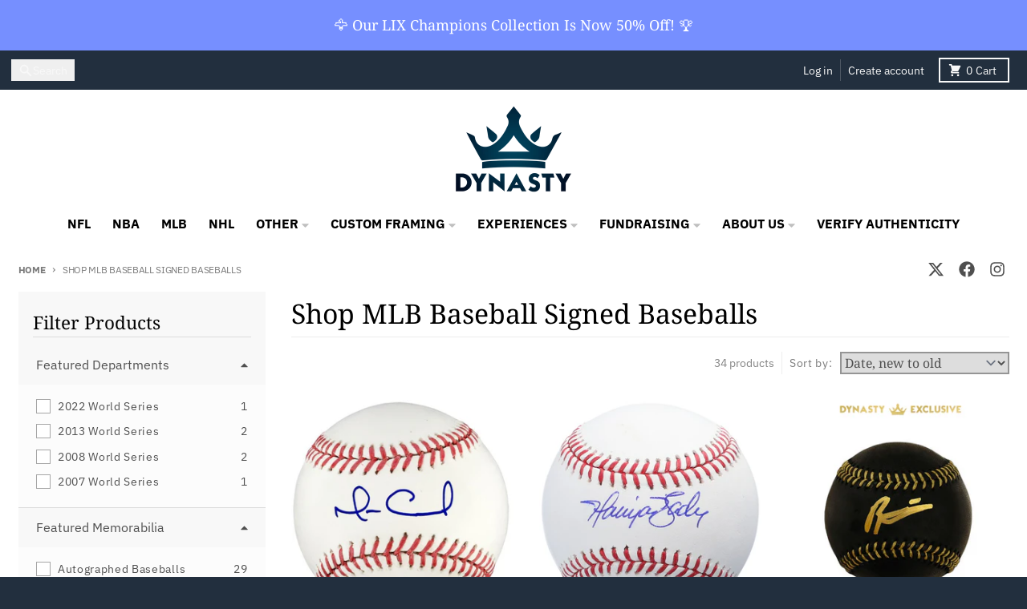

--- FILE ---
content_type: text/html; charset=utf-8
request_url: https://www.shopdynastysports.com/collections/shop-mlb-baseball-signed-baseballs
body_size: 40730
content:
<!doctype html>
<html class="no-js"
  lang="en"
  dir="ltr"
  
>
  <head>
  


<script async crossorigin fetchpriority="high" src="/cdn/shopifycloud/importmap-polyfill/es-modules-shim.2.4.0.js"></script>
<script type="text/javascript">
var a = window.performance && window.performance.mark;
if (a) {
  window.performance.mark("shopsheriff.amp-snippet.start");
}
var doc = document;
var redirect = "/cart" === window.location.pathname
&& (doc.referrer.includes("ampproject.org") || doc.referrer.includes("/a/s/") )
&& !doc.location.search.includes("utm");

if(redirect) {
  var f = doc.location.search ? "&" : "?";
  window.location =
    window.location.origin
  + window.location.pathname
  + f
  + "utm_source=shopsheriff&utm_medium=amp&utm_campaign=shopsheriff&utm_content=add-to-cart";
}
if (a) {
  window.performance.mark("shopsheriff.amp-snippet.end");
}
      </script>




    <meta charset="utf-8">
    <meta http-equiv="X-UA-Compatible" content="IE=edge">
    <meta name="viewport" content="width=device-width,initial-scale=1">
    <meta name="theme-color" content="#496ce0">
    <link rel="canonical" href="https://www.shopdynastysports.com/collections/shop-mlb-baseball-signed-baseballs"><link rel="preconnect" href="https://fonts.shopifycdn.com" crossorigin><script src="//www.shopdynastysports.com/cdn/shop/t/25/assets/es-module-shims.js?v=20623621412077407031736365791" async></script><script type="importmap">
{
  "imports": {
    "components/cart-agreement": "//www.shopdynastysports.com/cdn/shop/t/25/assets/cart-agreement.js?v=2858882628390291301736365791",
    "components/cart-items": "//www.shopdynastysports.com/cdn/shop/t/25/assets/cart-items.js?v=92724733266822398551736365791",
    "components/cart-note": "//www.shopdynastysports.com/cdn/shop/t/25/assets/cart-note.js?v=95310824290391213891736365791",
    "components/cart-notification": "//www.shopdynastysports.com/cdn/shop/t/25/assets/cart-notification.js?v=12044990686471908041736365791",
    "components/cart-remove-button": "//www.shopdynastysports.com/cdn/shop/t/25/assets/cart-remove-button.js?v=23785376165885215641736365791",
    "components/collection-drawer": "//www.shopdynastysports.com/cdn/shop/t/25/assets/collection-drawer.js?v=40564379858355380991736365791",
    "components/collection-slider-component": "//www.shopdynastysports.com/cdn/shop/t/25/assets/collection-slider-component.js?v=38373057864927748711736365791",
    "components/collection-sort": "//www.shopdynastysports.com/cdn/shop/t/25/assets/collection-sort.js?v=152851361272730628331736365791",
    "components/disclosure-form": "//www.shopdynastysports.com/cdn/shop/t/25/assets/disclosure-form.js?v=112701864687593093371736365791",
    "components/disclosure-item": "//www.shopdynastysports.com/cdn/shop/t/25/assets/disclosure-item.js?v=142522642314906250751736365791",
    "components/disclosure-menu": "//www.shopdynastysports.com/cdn/shop/t/25/assets/disclosure-menu.js?v=118131813480392717351736365791",
    "components/filter-button": "//www.shopdynastysports.com/cdn/shop/t/25/assets/filter-button.js?v=4011960302951008551736365791",
    "components/filter-remove": "//www.shopdynastysports.com/cdn/shop/t/25/assets/filter-remove.js?v=92089437190687240471736365791",
    "components/gift-card-recipient": "//www.shopdynastysports.com/cdn/shop/t/25/assets/gift-card-recipient.js?v=35430722468549382391736365791",
    "components/header-section": "//www.shopdynastysports.com/cdn/shop/t/25/assets/header-section.js?v=110447127728433559241736365791",
    "components/header-top-section": "//www.shopdynastysports.com/cdn/shop/t/25/assets/header-top-section.js?v=48729478558050014741736365791",
    "components/looks-item": "//www.shopdynastysports.com/cdn/shop/t/25/assets/looks-item.js?v=26918120689698131751736365791",
    "components/map-object": "//www.shopdynastysports.com/cdn/shop/t/25/assets/map-object.js?v=135586813141825047571736365791",
    "components/media-slideshow": "//www.shopdynastysports.com/cdn/shop/t/25/assets/media-slideshow.js?v=174506362282798429261736365791",
    "components/modal-predictive-search": "//www.shopdynastysports.com/cdn/shop/t/25/assets/modal-predictive-search.js?v=34559312376726628231736365791",
    "components/password-modal": "//www.shopdynastysports.com/cdn/shop/t/25/assets/password-modal.js?v=3540315291419679341736365791",
    "components/pickup-availability": "//www.shopdynastysports.com/cdn/shop/t/25/assets/pickup-availability.js?v=40352678091114229171736365792",
    "components/pickup-availability-drawer": "//www.shopdynastysports.com/cdn/shop/t/25/assets/pickup-availability-drawer.js?v=156906576355901780311736365792",
    "components/popup-modal": "//www.shopdynastysports.com/cdn/shop/t/25/assets/popup-modal.js?v=101577933603455078221736365792",
    "components/predictive-search": "//www.shopdynastysports.com/cdn/shop/t/25/assets/predictive-search.js?v=149279219371924977981736365792",
    "components/product-card": "//www.shopdynastysports.com/cdn/shop/t/25/assets/product-card.js?v=3590946611185510811736365792",
    "components/product-details-modal": "//www.shopdynastysports.com/cdn/shop/t/25/assets/product-details-modal.js?v=49244414836865921341736365792",
    "components/product-form": "//www.shopdynastysports.com/cdn/shop/t/25/assets/product-form.js?v=50308066474334482821736365792",
    "components/product-model": "//www.shopdynastysports.com/cdn/shop/t/25/assets/product-model.js?v=141750140143149600281736365792",
    "components/product-recommendations": "//www.shopdynastysports.com/cdn/shop/t/25/assets/product-recommendations.js?v=180536028877256204621736365792",
    "components/promo-section": "//www.shopdynastysports.com/cdn/shop/t/25/assets/promo-section.js?v=181582618838034264891736365792",
    "components/quantity-select": "//www.shopdynastysports.com/cdn/shop/t/25/assets/quantity-select.js?v=17952230826246186651736365792",
    "components/slideshow-component": "//www.shopdynastysports.com/cdn/shop/t/25/assets/slideshow-component.js?v=160150954975578609091736365792",
    "components/swatch-radios": "//www.shopdynastysports.com/cdn/shop/t/25/assets/swatch-radios.js?v=135894832401389106081736365792",
    "components/testimonials-component": "//www.shopdynastysports.com/cdn/shop/t/25/assets/testimonials-component.js?v=3972962289584583571736365792",
    "components/variant-radios": "//www.shopdynastysports.com/cdn/shop/t/25/assets/variant-radios.js?v=17859053405788981041736365792",
    "components/variant-selects": "//www.shopdynastysports.com/cdn/shop/t/25/assets/variant-selects.js?v=170427623051345262011736365792",
    "components/video-background": "//www.shopdynastysports.com/cdn/shop/t/25/assets/video-background.js?v=12301135160131509811736365792",
    "components/video-background-object": "//www.shopdynastysports.com/cdn/shop/t/25/assets/video-background-object.js?v=16347035729279509881736365792",
    "components/video-object": "//www.shopdynastysports.com/cdn/shop/t/25/assets/video-object.js?v=179894101922622121691736365792",
    "general/customers": "//www.shopdynastysports.com/cdn/shop/t/25/assets/customers.js?v=104393901679221634451736365791",
    "general/main": "//www.shopdynastysports.com/cdn/shop/t/25/assets/main.js?v=92153878624244388461736365791",
    "helpers/customer-address": "//www.shopdynastysports.com/cdn/shop/t/25/assets/customer-address.js?v=42099223200601407911736365791",
    "helpers/shopify-common": "//www.shopdynastysports.com/cdn/shop/t/25/assets/shopify-common.js?v=79580595375328812771736365792",
    "main/modulepreload-polyfill": "//www.shopdynastysports.com/cdn/shop/t/25/assets/modulepreload-polyfill.js?v=79640004847089388481736365791",
    "vendors/focus-trap.esm": "//www.shopdynastysports.com/cdn/shop/t/25/assets/focus-trap.esm.js?v=171390341577938931471736365791",
    "vendors/index.es": "//www.shopdynastysports.com/cdn/shop/t/25/assets/index.es.js?v=118362758773620614641736365791",
    "vendors/index.esm": "//www.shopdynastysports.com/cdn/shop/t/25/assets/index.esm.js?v=113784740989429153021736365791",
    "vendors/js.cookie": "//www.shopdynastysports.com/cdn/shop/t/25/assets/js.cookie.js?v=10888410624023819241736365791",
    "vendors/splide.esm": "//www.shopdynastysports.com/cdn/shop/t/25/assets/splide.esm.js?v=145379555060010296531736365792",
    "vendors/vidim": "//www.shopdynastysports.com/cdn/shop/t/25/assets/vidim.js?v=31191223605446200551736365792"
  }
}
</script><script>
  window.theme = {
    shopUrl: 'https://www.shopdynastysports.com',
    routes: {
      root_url: '/',
      account_url: '/account',
      account_login_url: '/account/login',
      account_logout_url: '/account/logout',
      account_recover_url: '/account/recover',
      account_register_url: '/account/register',
      account_addresses_url: '/account/addresses',
      collections_url: '/collections',
      all_products_collection_url: '/collections/all',
      search_url: '/search',
      cart_url: '/cart',
      cart_update_url: '/cart/update',
      cart_add_url: '/cart/add',
      cart_change_url: '/cart/change',
      cart_clear_url: '/cart/clear',
      product_recommendations_url: '/recommendations/products',
      predictive_search_url: '/search/suggest'
    },
    info: { name: 'District' },
    strings: {
      addToCart: `Add to cart`,
      preOrder: `Pre-Order`,
      soldOut: `Sold out`,
      unavailable: `Unavailable`,
      addressError: `Error looking up that address`,
      addressNoResults: `No results for that address`,
      addressQueryLimit: `You have exceeded the Google API usage limit. Consider upgrading to a <a href="https://developers.google.com/maps/premium/usage-limits">Premium Plan</a>.`,
      authError: `There was a problem authenticating your Google Maps account.`,
      unitPrice: `Unit price`,
      unitPriceSeparator: `per`,
      previous: `Previous slide`,
      next: `Next slide`,
    },
    cartStrings: {
      error: `There was an error while updating your cart. Please try again.`,
      quantityError: `You can only add [quantity] of this item to your cart.`,
    },
    accessiblityStrings: {
      giftCardRecipientExpanded: `Gift card recipient form expanded`,
      giftCardRecipientCollapsed: `Gift card recipient form collapsed`,
    },
    pageType: `collection`,
    customer: false,
    moneyFormat: "$ {{amount}}",
    ajaxCartEnable: true,
    cartData: {"note":null,"attributes":{},"original_total_price":0,"total_price":0,"total_discount":0,"total_weight":0.0,"item_count":0,"items":[],"requires_shipping":false,"currency":"USD","items_subtotal_price":0,"cart_level_discount_applications":[],"checkout_charge_amount":0},
    mobileBreakpoint: 768,
    packages: [],
  };
  // Publish / Subscribe
  const PUB_SUB_EVENTS = {
    cartUpdate: 'cart-update',
    quantityUpdate: 'quantity-update',
    variantChange: 'variant-change',
    cartError: 'cart-error',
    sectionRefreshed: 'section-refreshed',
  };
  const SECTION_REFRESHED_RESOURCE_TYPE = {
    product: 'product'
  }
  let subscribers = {};

  function subscribe(eventName, callback) {
    if (subscribers[eventName] === undefined) {
      subscribers[eventName] = [];
    }

    subscribers[eventName] = [...subscribers[eventName], callback];

    return function unsubscribe() {
      subscribers[eventName] = subscribers[eventName].filter((cb) => {
        return cb !== callback;
      });
    };
  }

  function publish(eventName, data) {
    if (subscribers[eventName]) {
      subscribers[eventName].forEach((callback) => {
        callback(data);
      });
    }
  }
  document.documentElement.className = document.documentElement.className.replace('no-js', 'js');
</script>


  <script src="//www.shopdynastysports.com/cdn/shop/t/25/assets/main.js?v=92153878624244388461736365791" type="module" crossorigin="anonymous"></script>
  <link rel="modulepreload" href="//www.shopdynastysports.com/cdn/shop/t/25/assets/modulepreload-polyfill.js?v=79640004847089388481736365791" crossorigin="anonymous">

<link rel="apple-touch-icon" sizes="180x180" href="//www.shopdynastysports.com/cdn/shop/files/Favicon_40aa7643-91e7-4d4b-a0da-9e3b5c901d93.jpg?crop=center&height=180&v=1707413762&width=180">
      <link rel="icon" type="image/png" href="//www.shopdynastysports.com/cdn/shop/files/Favicon_40aa7643-91e7-4d4b-a0da-9e3b5c901d93.jpg?crop=center&height=32&v=1707413762&width=32"><title>Shop MLB Baseball Signed Baseballs</title><meta property="og:site_name" content="Dynasty Sports &amp; Framing ">
<meta property="og:url" content="https://www.shopdynastysports.com/collections/shop-mlb-baseball-signed-baseballs">
<meta property="og:title" content="Shop MLB Baseball Signed Baseballs">
<meta property="og:type" content="product.group">
<meta property="og:description" content="Dynasty Sports Framing is your source for authentic sports memorabilia and collectibles with a wide range of gear across all of your sports teams. From hand signed authentic memorabilia to officially licensed apparel from the best sports brands, Dynasty Sports is your exclusive home for all of your collecting needs."><meta name="twitter:card" content="summary_large_image">
<meta name="twitter:title" content="Shop MLB Baseball Signed Baseballs">
<meta name="twitter:description" content="Dynasty Sports Framing is your source for authentic sports memorabilia and collectibles with a wide range of gear across all of your sports teams. From hand signed authentic memorabilia to officially licensed apparel from the best sports brands, Dynasty Sports is your exclusive home for all of your collecting needs.">
<script>window.performance && window.performance.mark && window.performance.mark('shopify.content_for_header.start');</script><meta name="google-site-verification" content="wJIbA3UmMKc_JR2aAzrRwKwSTv_7gnA_UrcdAbKKYBA">
<meta name="facebook-domain-verification" content="daod7pbp02xaycayhw6lo3xbvfeces">
<meta id="shopify-digital-wallet" name="shopify-digital-wallet" content="/5891069/digital_wallets/dialog">
<meta name="shopify-checkout-api-token" content="bdabac29314865e23b786baaca91e1eb">
<meta id="in-context-paypal-metadata" data-shop-id="5891069" data-venmo-supported="false" data-environment="production" data-locale="en_US" data-paypal-v4="true" data-currency="USD">
<link rel="alternate" type="application/atom+xml" title="Feed" href="/collections/shop-mlb-baseball-signed-baseballs.atom" />
<link rel="alternate" type="application/json+oembed" href="https://www.shopdynastysports.com/collections/shop-mlb-baseball-signed-baseballs.oembed">
<script async="async" src="/checkouts/internal/preloads.js?locale=en-US"></script>
<link rel="preconnect" href="https://shop.app" crossorigin="anonymous">
<script async="async" src="https://shop.app/checkouts/internal/preloads.js?locale=en-US&shop_id=5891069" crossorigin="anonymous"></script>
<script id="apple-pay-shop-capabilities" type="application/json">{"shopId":5891069,"countryCode":"US","currencyCode":"USD","merchantCapabilities":["supports3DS"],"merchantId":"gid:\/\/shopify\/Shop\/5891069","merchantName":"Dynasty Sports \u0026 Framing ","requiredBillingContactFields":["postalAddress","email"],"requiredShippingContactFields":["postalAddress","email"],"shippingType":"shipping","supportedNetworks":["visa","masterCard","amex","discover","elo","jcb"],"total":{"type":"pending","label":"Dynasty Sports \u0026 Framing ","amount":"1.00"},"shopifyPaymentsEnabled":true,"supportsSubscriptions":true}</script>
<script id="shopify-features" type="application/json">{"accessToken":"bdabac29314865e23b786baaca91e1eb","betas":["rich-media-storefront-analytics"],"domain":"www.shopdynastysports.com","predictiveSearch":true,"shopId":5891069,"locale":"en"}</script>
<script>var Shopify = Shopify || {};
Shopify.shop = "dynasty-sports.myshopify.com";
Shopify.locale = "en";
Shopify.currency = {"active":"USD","rate":"1.0"};
Shopify.country = "US";
Shopify.theme = {"name":"Updated Theme 01\/08\/25","id":126095753298,"schema_name":"District","schema_version":"5.0.4","theme_store_id":735,"role":"main"};
Shopify.theme.handle = "null";
Shopify.theme.style = {"id":null,"handle":null};
Shopify.cdnHost = "www.shopdynastysports.com/cdn";
Shopify.routes = Shopify.routes || {};
Shopify.routes.root = "/";</script>
<script type="module">!function(o){(o.Shopify=o.Shopify||{}).modules=!0}(window);</script>
<script>!function(o){function n(){var o=[];function n(){o.push(Array.prototype.slice.apply(arguments))}return n.q=o,n}var t=o.Shopify=o.Shopify||{};t.loadFeatures=n(),t.autoloadFeatures=n()}(window);</script>
<script>
  window.ShopifyPay = window.ShopifyPay || {};
  window.ShopifyPay.apiHost = "shop.app\/pay";
  window.ShopifyPay.redirectState = null;
</script>
<script id="shop-js-analytics" type="application/json">{"pageType":"collection"}</script>
<script defer="defer" async type="module" src="//www.shopdynastysports.com/cdn/shopifycloud/shop-js/modules/v2/client.init-shop-cart-sync_IZsNAliE.en.esm.js"></script>
<script defer="defer" async type="module" src="//www.shopdynastysports.com/cdn/shopifycloud/shop-js/modules/v2/chunk.common_0OUaOowp.esm.js"></script>
<script type="module">
  await import("//www.shopdynastysports.com/cdn/shopifycloud/shop-js/modules/v2/client.init-shop-cart-sync_IZsNAliE.en.esm.js");
await import("//www.shopdynastysports.com/cdn/shopifycloud/shop-js/modules/v2/chunk.common_0OUaOowp.esm.js");

  window.Shopify.SignInWithShop?.initShopCartSync?.({"fedCMEnabled":true,"windoidEnabled":true});

</script>
<script>
  window.Shopify = window.Shopify || {};
  if (!window.Shopify.featureAssets) window.Shopify.featureAssets = {};
  window.Shopify.featureAssets['shop-js'] = {"shop-cart-sync":["modules/v2/client.shop-cart-sync_DLOhI_0X.en.esm.js","modules/v2/chunk.common_0OUaOowp.esm.js"],"init-fed-cm":["modules/v2/client.init-fed-cm_C6YtU0w6.en.esm.js","modules/v2/chunk.common_0OUaOowp.esm.js"],"shop-button":["modules/v2/client.shop-button_BCMx7GTG.en.esm.js","modules/v2/chunk.common_0OUaOowp.esm.js"],"shop-cash-offers":["modules/v2/client.shop-cash-offers_BT26qb5j.en.esm.js","modules/v2/chunk.common_0OUaOowp.esm.js","modules/v2/chunk.modal_CGo_dVj3.esm.js"],"init-windoid":["modules/v2/client.init-windoid_B9PkRMql.en.esm.js","modules/v2/chunk.common_0OUaOowp.esm.js"],"init-shop-email-lookup-coordinator":["modules/v2/client.init-shop-email-lookup-coordinator_DZkqjsbU.en.esm.js","modules/v2/chunk.common_0OUaOowp.esm.js"],"shop-toast-manager":["modules/v2/client.shop-toast-manager_Di2EnuM7.en.esm.js","modules/v2/chunk.common_0OUaOowp.esm.js"],"shop-login-button":["modules/v2/client.shop-login-button_BtqW_SIO.en.esm.js","modules/v2/chunk.common_0OUaOowp.esm.js","modules/v2/chunk.modal_CGo_dVj3.esm.js"],"avatar":["modules/v2/client.avatar_BTnouDA3.en.esm.js"],"pay-button":["modules/v2/client.pay-button_CWa-C9R1.en.esm.js","modules/v2/chunk.common_0OUaOowp.esm.js"],"init-shop-cart-sync":["modules/v2/client.init-shop-cart-sync_IZsNAliE.en.esm.js","modules/v2/chunk.common_0OUaOowp.esm.js"],"init-customer-accounts":["modules/v2/client.init-customer-accounts_DenGwJTU.en.esm.js","modules/v2/client.shop-login-button_BtqW_SIO.en.esm.js","modules/v2/chunk.common_0OUaOowp.esm.js","modules/v2/chunk.modal_CGo_dVj3.esm.js"],"init-shop-for-new-customer-accounts":["modules/v2/client.init-shop-for-new-customer-accounts_JdHXxpS9.en.esm.js","modules/v2/client.shop-login-button_BtqW_SIO.en.esm.js","modules/v2/chunk.common_0OUaOowp.esm.js","modules/v2/chunk.modal_CGo_dVj3.esm.js"],"init-customer-accounts-sign-up":["modules/v2/client.init-customer-accounts-sign-up_D6__K_p8.en.esm.js","modules/v2/client.shop-login-button_BtqW_SIO.en.esm.js","modules/v2/chunk.common_0OUaOowp.esm.js","modules/v2/chunk.modal_CGo_dVj3.esm.js"],"checkout-modal":["modules/v2/client.checkout-modal_C_ZQDY6s.en.esm.js","modules/v2/chunk.common_0OUaOowp.esm.js","modules/v2/chunk.modal_CGo_dVj3.esm.js"],"shop-follow-button":["modules/v2/client.shop-follow-button_XetIsj8l.en.esm.js","modules/v2/chunk.common_0OUaOowp.esm.js","modules/v2/chunk.modal_CGo_dVj3.esm.js"],"lead-capture":["modules/v2/client.lead-capture_DvA72MRN.en.esm.js","modules/v2/chunk.common_0OUaOowp.esm.js","modules/v2/chunk.modal_CGo_dVj3.esm.js"],"shop-login":["modules/v2/client.shop-login_ClXNxyh6.en.esm.js","modules/v2/chunk.common_0OUaOowp.esm.js","modules/v2/chunk.modal_CGo_dVj3.esm.js"],"payment-terms":["modules/v2/client.payment-terms_CNlwjfZz.en.esm.js","modules/v2/chunk.common_0OUaOowp.esm.js","modules/v2/chunk.modal_CGo_dVj3.esm.js"]};
</script>
<script>(function() {
  var isLoaded = false;
  function asyncLoad() {
    if (isLoaded) return;
    isLoaded = true;
    var urls = ["https:\/\/s3-us-west-1.amazonaws.com\/powr\/powr_temp.js?powr-token=dynasty-sports.myshopify.com\u0026external-type=shopify\u0026shop=dynasty-sports.myshopify.com","\/\/www.powr.io\/powr.js?powr-token=dynasty-sports.myshopify.com\u0026external-type=shopify\u0026shop=dynasty-sports.myshopify.com","https:\/\/cdn.shopify.com\/s\/files\/1\/2233\/5399\/t\/1\/assets\/trust_hero_5891069.js?v=1614014262\u0026shop=dynasty-sports.myshopify.com","https:\/\/cdn.nfcube.com\/4f665cd5db271434d707ac03b98f4ed8.js?shop=dynasty-sports.myshopify.com","https:\/\/cdn.hextom.com\/js\/eventpromotionbar.js?shop=dynasty-sports.myshopify.com","https:\/\/omnisnippet1.com\/platforms\/shopify.js?source=scriptTag\u0026v=2025-05-15T12\u0026shop=dynasty-sports.myshopify.com"];
    for (var i = 0; i < urls.length; i++) {
      var s = document.createElement('script');
      s.type = 'text/javascript';
      s.async = true;
      s.src = urls[i];
      var x = document.getElementsByTagName('script')[0];
      x.parentNode.insertBefore(s, x);
    }
  };
  if(window.attachEvent) {
    window.attachEvent('onload', asyncLoad);
  } else {
    window.addEventListener('load', asyncLoad, false);
  }
})();</script>
<script id="__st">var __st={"a":5891069,"offset":-18000,"reqid":"a66a7b40-655a-40a5-8b53-43f6ee678a50-1768540004","pageurl":"www.shopdynastysports.com\/collections\/shop-mlb-baseball-signed-baseballs","u":"88c8cc706b5f","p":"collection","rtyp":"collection","rid":267417026642};</script>
<script>window.ShopifyPaypalV4VisibilityTracking = true;</script>
<script id="captcha-bootstrap">!function(){'use strict';const t='contact',e='account',n='new_comment',o=[[t,t],['blogs',n],['comments',n],[t,'customer']],c=[[e,'customer_login'],[e,'guest_login'],[e,'recover_customer_password'],[e,'create_customer']],r=t=>t.map((([t,e])=>`form[action*='/${t}']:not([data-nocaptcha='true']) input[name='form_type'][value='${e}']`)).join(','),a=t=>()=>t?[...document.querySelectorAll(t)].map((t=>t.form)):[];function s(){const t=[...o],e=r(t);return a(e)}const i='password',u='form_key',d=['recaptcha-v3-token','g-recaptcha-response','h-captcha-response',i],f=()=>{try{return window.sessionStorage}catch{return}},m='__shopify_v',_=t=>t.elements[u];function p(t,e,n=!1){try{const o=window.sessionStorage,c=JSON.parse(o.getItem(e)),{data:r}=function(t){const{data:e,action:n}=t;return t[m]||n?{data:e,action:n}:{data:t,action:n}}(c);for(const[e,n]of Object.entries(r))t.elements[e]&&(t.elements[e].value=n);n&&o.removeItem(e)}catch(o){console.error('form repopulation failed',{error:o})}}const l='form_type',E='cptcha';function T(t){t.dataset[E]=!0}const w=window,h=w.document,L='Shopify',v='ce_forms',y='captcha';let A=!1;((t,e)=>{const n=(g='f06e6c50-85a8-45c8-87d0-21a2b65856fe',I='https://cdn.shopify.com/shopifycloud/storefront-forms-hcaptcha/ce_storefront_forms_captcha_hcaptcha.v1.5.2.iife.js',D={infoText:'Protected by hCaptcha',privacyText:'Privacy',termsText:'Terms'},(t,e,n)=>{const o=w[L][v],c=o.bindForm;if(c)return c(t,g,e,D).then(n);var r;o.q.push([[t,g,e,D],n]),r=I,A||(h.body.append(Object.assign(h.createElement('script'),{id:'captcha-provider',async:!0,src:r})),A=!0)});var g,I,D;w[L]=w[L]||{},w[L][v]=w[L][v]||{},w[L][v].q=[],w[L][y]=w[L][y]||{},w[L][y].protect=function(t,e){n(t,void 0,e),T(t)},Object.freeze(w[L][y]),function(t,e,n,w,h,L){const[v,y,A,g]=function(t,e,n){const i=e?o:[],u=t?c:[],d=[...i,...u],f=r(d),m=r(i),_=r(d.filter((([t,e])=>n.includes(e))));return[a(f),a(m),a(_),s()]}(w,h,L),I=t=>{const e=t.target;return e instanceof HTMLFormElement?e:e&&e.form},D=t=>v().includes(t);t.addEventListener('submit',(t=>{const e=I(t);if(!e)return;const n=D(e)&&!e.dataset.hcaptchaBound&&!e.dataset.recaptchaBound,o=_(e),c=g().includes(e)&&(!o||!o.value);(n||c)&&t.preventDefault(),c&&!n&&(function(t){try{if(!f())return;!function(t){const e=f();if(!e)return;const n=_(t);if(!n)return;const o=n.value;o&&e.removeItem(o)}(t);const e=Array.from(Array(32),(()=>Math.random().toString(36)[2])).join('');!function(t,e){_(t)||t.append(Object.assign(document.createElement('input'),{type:'hidden',name:u})),t.elements[u].value=e}(t,e),function(t,e){const n=f();if(!n)return;const o=[...t.querySelectorAll(`input[type='${i}']`)].map((({name:t})=>t)),c=[...d,...o],r={};for(const[a,s]of new FormData(t).entries())c.includes(a)||(r[a]=s);n.setItem(e,JSON.stringify({[m]:1,action:t.action,data:r}))}(t,e)}catch(e){console.error('failed to persist form',e)}}(e),e.submit())}));const S=(t,e)=>{t&&!t.dataset[E]&&(n(t,e.some((e=>e===t))),T(t))};for(const o of['focusin','change'])t.addEventListener(o,(t=>{const e=I(t);D(e)&&S(e,y())}));const B=e.get('form_key'),M=e.get(l),P=B&&M;t.addEventListener('DOMContentLoaded',(()=>{const t=y();if(P)for(const e of t)e.elements[l].value===M&&p(e,B);[...new Set([...A(),...v().filter((t=>'true'===t.dataset.shopifyCaptcha))])].forEach((e=>S(e,t)))}))}(h,new URLSearchParams(w.location.search),n,t,e,['guest_login'])})(!0,!0)}();</script>
<script integrity="sha256-4kQ18oKyAcykRKYeNunJcIwy7WH5gtpwJnB7kiuLZ1E=" data-source-attribution="shopify.loadfeatures" defer="defer" src="//www.shopdynastysports.com/cdn/shopifycloud/storefront/assets/storefront/load_feature-a0a9edcb.js" crossorigin="anonymous"></script>
<script crossorigin="anonymous" defer="defer" src="//www.shopdynastysports.com/cdn/shopifycloud/storefront/assets/shopify_pay/storefront-65b4c6d7.js?v=20250812"></script>
<script data-source-attribution="shopify.dynamic_checkout.dynamic.init">var Shopify=Shopify||{};Shopify.PaymentButton=Shopify.PaymentButton||{isStorefrontPortableWallets:!0,init:function(){window.Shopify.PaymentButton.init=function(){};var t=document.createElement("script");t.src="https://www.shopdynastysports.com/cdn/shopifycloud/portable-wallets/latest/portable-wallets.en.js",t.type="module",document.head.appendChild(t)}};
</script>
<script data-source-attribution="shopify.dynamic_checkout.buyer_consent">
  function portableWalletsHideBuyerConsent(e){var t=document.getElementById("shopify-buyer-consent"),n=document.getElementById("shopify-subscription-policy-button");t&&n&&(t.classList.add("hidden"),t.setAttribute("aria-hidden","true"),n.removeEventListener("click",e))}function portableWalletsShowBuyerConsent(e){var t=document.getElementById("shopify-buyer-consent"),n=document.getElementById("shopify-subscription-policy-button");t&&n&&(t.classList.remove("hidden"),t.removeAttribute("aria-hidden"),n.addEventListener("click",e))}window.Shopify?.PaymentButton&&(window.Shopify.PaymentButton.hideBuyerConsent=portableWalletsHideBuyerConsent,window.Shopify.PaymentButton.showBuyerConsent=portableWalletsShowBuyerConsent);
</script>
<script data-source-attribution="shopify.dynamic_checkout.cart.bootstrap">document.addEventListener("DOMContentLoaded",(function(){function t(){return document.querySelector("shopify-accelerated-checkout-cart, shopify-accelerated-checkout")}if(t())Shopify.PaymentButton.init();else{new MutationObserver((function(e,n){t()&&(Shopify.PaymentButton.init(),n.disconnect())})).observe(document.body,{childList:!0,subtree:!0})}}));
</script>
<link id="shopify-accelerated-checkout-styles" rel="stylesheet" media="screen" href="https://www.shopdynastysports.com/cdn/shopifycloud/portable-wallets/latest/accelerated-checkout-backwards-compat.css" crossorigin="anonymous">
<style id="shopify-accelerated-checkout-cart">
        #shopify-buyer-consent {
  margin-top: 1em;
  display: inline-block;
  width: 100%;
}

#shopify-buyer-consent.hidden {
  display: none;
}

#shopify-subscription-policy-button {
  background: none;
  border: none;
  padding: 0;
  text-decoration: underline;
  font-size: inherit;
  cursor: pointer;
}

#shopify-subscription-policy-button::before {
  box-shadow: none;
}

      </style>

<script>window.performance && window.performance.mark && window.performance.mark('shopify.content_for_header.end');</script>
<style data-shopify>
@font-face {
  font-family: "Noto Serif";
  font-weight: 400;
  font-style: normal;
  font-display: swap;
  src: url("//www.shopdynastysports.com/cdn/fonts/noto_serif/notoserif_n4.157efcc933874b41c43d5a6a81253eedd9845384.woff2") format("woff2"),
       url("//www.shopdynastysports.com/cdn/fonts/noto_serif/notoserif_n4.e95a8b0e448c8154cafc9526753c78ba0f8e894e.woff") format("woff");
}
@font-face {
  font-family: "Noto Serif";
  font-weight: 700;
  font-style: normal;
  font-display: swap;
  src: url("//www.shopdynastysports.com/cdn/fonts/noto_serif/notoserif_n7.d275fb7cbb6b6809702719ab47b39e5200c4f530.woff2") format("woff2"),
       url("//www.shopdynastysports.com/cdn/fonts/noto_serif/notoserif_n7.0386ee49bd94b3b26da3580808c2d97c2a1d2d82.woff") format("woff");
}
@font-face {
  font-family: "Noto Serif";
  font-weight: 400;
  font-style: italic;
  font-display: swap;
  src: url("//www.shopdynastysports.com/cdn/fonts/noto_serif/notoserif_i4.4a1e90a65903dad5ee34a251027ef579c72001cc.woff2") format("woff2"),
       url("//www.shopdynastysports.com/cdn/fonts/noto_serif/notoserif_i4.864f808316dae3be9b9b07f7f73c1d3fbc5f3858.woff") format("woff");
}
@font-face {
  font-family: "Noto Serif";
  font-weight: 700;
  font-style: italic;
  font-display: swap;
  src: url("//www.shopdynastysports.com/cdn/fonts/noto_serif/notoserif_i7.cdc3cc31b9724e5bf1d81e426d52ec2091b208e5.woff2") format("woff2"),
       url("//www.shopdynastysports.com/cdn/fonts/noto_serif/notoserif_i7.98b54ea1ac46563d0708fd392057a21d8a45a373.woff") format("woff");
}
@font-face {
  font-family: "Noto Serif";
  font-weight: 400;
  font-style: normal;
  font-display: swap;
  src: url("//www.shopdynastysports.com/cdn/fonts/noto_serif/notoserif_n4.157efcc933874b41c43d5a6a81253eedd9845384.woff2") format("woff2"),
       url("//www.shopdynastysports.com/cdn/fonts/noto_serif/notoserif_n4.e95a8b0e448c8154cafc9526753c78ba0f8e894e.woff") format("woff");
}
@font-face {
  font-family: "Noto Serif";
  font-weight: 700;
  font-style: normal;
  font-display: swap;
  src: url("//www.shopdynastysports.com/cdn/fonts/noto_serif/notoserif_n7.d275fb7cbb6b6809702719ab47b39e5200c4f530.woff2") format("woff2"),
       url("//www.shopdynastysports.com/cdn/fonts/noto_serif/notoserif_n7.0386ee49bd94b3b26da3580808c2d97c2a1d2d82.woff") format("woff");
}
@font-face {
  font-family: "IBM Plex Sans";
  font-weight: 400;
  font-style: normal;
  font-display: swap;
  src: url("//www.shopdynastysports.com/cdn/fonts/ibm_plex_sans/ibmplexsans_n4.4633946c9236bd5cc5d0394ad07b807eb7ca1b32.woff2") format("woff2"),
       url("//www.shopdynastysports.com/cdn/fonts/ibm_plex_sans/ibmplexsans_n4.6c6923eb6151e62a09e8a1ff83eaa1ce2a563a30.woff") format("woff");
}
@font-face {
  font-family: "IBM Plex Sans";
  font-weight: 700;
  font-style: normal;
  font-display: swap;
  src: url("//www.shopdynastysports.com/cdn/fonts/ibm_plex_sans/ibmplexsans_n7.a8d2465074d254d8c167d5599b02fc2f97912fc9.woff2") format("woff2"),
       url("//www.shopdynastysports.com/cdn/fonts/ibm_plex_sans/ibmplexsans_n7.75e7a78a86c7afd1eb5becd99b7802136f0ed528.woff") format("woff");
}
:root {
    --base-font-size: 18px;
    --body-font-family: "Noto Serif", serif;
    --heading-font-family: "Noto Serif", serif;
    --navigation-font-family: "IBM Plex Sans", sans-serif;
    --body-style: normal;
    --body-weight: 400;
    --body-weight-bolder: 700;
    --heading-style: normal;
    --heading-weight: 400;
    --heading-weight-bolder: 700;
    --heading-capitalize: none;
    --navigation-style: normal;
    --navigation-weight: 400;
    --navigation-weight-bolder: 700;--primary-text-color: #4f4f4f;
    --primary-title-color: #000000;
    --primary-accent-color: #496ce0;
    --primary-accent-color-80: rgba(73, 108, 224, 0.8);
    --primary-accent-text-color: #ffffff;
    --primary-background-color: #ffffff;
    --primary-background-color-75: rgba(255, 255, 255, 0.8);
    --primary-secondary-background-color: #f8f8f8;
    --primary-secondary-background-color-50: #fcfcfc;
    --primary-section-border-color: #ededed;
    --primary-text-color-05: #f6f6f6;
    --primary-text-color-10: #ededed;
    --primary-text-color-20: #dcdcdc;
    --primary-text-color-30: #cacaca;
    --primary-text-color-40: #b9b9b9;
    --primary-text-color-50: #a7a7a7;
    --primary-text-color-60: #959595;
    --primary-text-color-70: #848484;
    --primary-text-color-80: #727272;
    --primary-text-color-90: #616161;
    --section-text-color: #4f4f4f;
    --section-text-color-75: rgba(79, 79, 79, 0.75);
    --section-text-color-50: rgba(79, 79, 79, 0.5);
    --section-title-color: #000000;
    --section-accent-color: #496ce0;
    --section-accent-text-color: #ffffff;
    --section-accent-hover-color: #335adc;
    --section-overlay-color: transparent;
    --section-overlay-hover-color: transparent;
    --section-background-color: #ffffff;
    --section-primary-border-color: #4f4f4f;
    --modal-background-color: #000000;--max-width-screen: 1280px;
    --max-width-header: 1280px;
    --spacing-section: 4rem;
    --spacing-section-half: 2rem;
    --spacing-rail: 1.25rem;
    --text-align-section: center;--swiper-theme-color: #496ce0;
    --duration-default: 200ms;
    --tw-ring-inset: ;
    --tw-blur: ;
    --tw-brightness: ;
    --tw-contrast: ;
    --tw-grayscale: ;
    --tw-hue-rotate: ;
    --tw-invert: ;
    --tw-saturate: ;
    --tw-sepia: ;
    --tw-drop-shadow: ;
    --tw-filter: var(--tw-blur) var(--tw-brightness) var(--tw-contrast) var(--tw-grayscale) var(--tw-hue-rotate) var(--tw-invert) var(--tw-saturate) var(--tw-sepia) var(--tw-drop-shadow);

    --shopify-accelerated-checkout-button-block-size: 46px;
    --shopify-accelerated-checkout-inline-alignment: end;
  }
</style>


  <link href="//www.shopdynastysports.com/cdn/shop/t/25/assets/main-style.css?v=86569852957499818311736365791" rel="stylesheet" type="text/css" media="all" />


<link rel="preload" as="font" href="//www.shopdynastysports.com/cdn/fonts/noto_serif/notoserif_n4.157efcc933874b41c43d5a6a81253eedd9845384.woff2" type="font/woff2" crossorigin><link rel="preload" as="font" href="//www.shopdynastysports.com/cdn/fonts/noto_serif/notoserif_n4.157efcc933874b41c43d5a6a81253eedd9845384.woff2" type="font/woff2" crossorigin><link rel="preload" as="font" href="//www.shopdynastysports.com/cdn/fonts/ibm_plex_sans/ibmplexsans_n4.4633946c9236bd5cc5d0394ad07b807eb7ca1b32.woff2" type="font/woff2" crossorigin>
  <!-- BEGIN app block: shopify://apps/klaviyo-email-marketing-sms/blocks/klaviyo-onsite-embed/2632fe16-c075-4321-a88b-50b567f42507 -->












  <script async src="https://static.klaviyo.com/onsite/js/SHj9vF/klaviyo.js?company_id=SHj9vF"></script>
  <script>!function(){if(!window.klaviyo){window._klOnsite=window._klOnsite||[];try{window.klaviyo=new Proxy({},{get:function(n,i){return"push"===i?function(){var n;(n=window._klOnsite).push.apply(n,arguments)}:function(){for(var n=arguments.length,o=new Array(n),w=0;w<n;w++)o[w]=arguments[w];var t="function"==typeof o[o.length-1]?o.pop():void 0,e=new Promise((function(n){window._klOnsite.push([i].concat(o,[function(i){t&&t(i),n(i)}]))}));return e}}})}catch(n){window.klaviyo=window.klaviyo||[],window.klaviyo.push=function(){var n;(n=window._klOnsite).push.apply(n,arguments)}}}}();</script>

  




  <script>
    window.klaviyoReviewsProductDesignMode = false
  </script>







<!-- END app block --><script src="https://cdn.shopify.com/extensions/019bc2d0-6182-7c57-a6b2-0b786d3800eb/event-promotion-bar-79/assets/eventpromotionbar.js" type="text/javascript" defer="defer"></script>
<link href="https://monorail-edge.shopifysvc.com" rel="dns-prefetch">
<script>(function(){if ("sendBeacon" in navigator && "performance" in window) {try {var session_token_from_headers = performance.getEntriesByType('navigation')[0].serverTiming.find(x => x.name == '_s').description;} catch {var session_token_from_headers = undefined;}var session_cookie_matches = document.cookie.match(/_shopify_s=([^;]*)/);var session_token_from_cookie = session_cookie_matches && session_cookie_matches.length === 2 ? session_cookie_matches[1] : "";var session_token = session_token_from_headers || session_token_from_cookie || "";function handle_abandonment_event(e) {var entries = performance.getEntries().filter(function(entry) {return /monorail-edge.shopifysvc.com/.test(entry.name);});if (!window.abandonment_tracked && entries.length === 0) {window.abandonment_tracked = true;var currentMs = Date.now();var navigation_start = performance.timing.navigationStart;var payload = {shop_id: 5891069,url: window.location.href,navigation_start,duration: currentMs - navigation_start,session_token,page_type: "collection"};window.navigator.sendBeacon("https://monorail-edge.shopifysvc.com/v1/produce", JSON.stringify({schema_id: "online_store_buyer_site_abandonment/1.1",payload: payload,metadata: {event_created_at_ms: currentMs,event_sent_at_ms: currentMs}}));}}window.addEventListener('pagehide', handle_abandonment_event);}}());</script>
<script id="web-pixels-manager-setup">(function e(e,d,r,n,o){if(void 0===o&&(o={}),!Boolean(null===(a=null===(i=window.Shopify)||void 0===i?void 0:i.analytics)||void 0===a?void 0:a.replayQueue)){var i,a;window.Shopify=window.Shopify||{};var t=window.Shopify;t.analytics=t.analytics||{};var s=t.analytics;s.replayQueue=[],s.publish=function(e,d,r){return s.replayQueue.push([e,d,r]),!0};try{self.performance.mark("wpm:start")}catch(e){}var l=function(){var e={modern:/Edge?\/(1{2}[4-9]|1[2-9]\d|[2-9]\d{2}|\d{4,})\.\d+(\.\d+|)|Firefox\/(1{2}[4-9]|1[2-9]\d|[2-9]\d{2}|\d{4,})\.\d+(\.\d+|)|Chrom(ium|e)\/(9{2}|\d{3,})\.\d+(\.\d+|)|(Maci|X1{2}).+ Version\/(15\.\d+|(1[6-9]|[2-9]\d|\d{3,})\.\d+)([,.]\d+|)( \(\w+\)|)( Mobile\/\w+|) Safari\/|Chrome.+OPR\/(9{2}|\d{3,})\.\d+\.\d+|(CPU[ +]OS|iPhone[ +]OS|CPU[ +]iPhone|CPU IPhone OS|CPU iPad OS)[ +]+(15[._]\d+|(1[6-9]|[2-9]\d|\d{3,})[._]\d+)([._]\d+|)|Android:?[ /-](13[3-9]|1[4-9]\d|[2-9]\d{2}|\d{4,})(\.\d+|)(\.\d+|)|Android.+Firefox\/(13[5-9]|1[4-9]\d|[2-9]\d{2}|\d{4,})\.\d+(\.\d+|)|Android.+Chrom(ium|e)\/(13[3-9]|1[4-9]\d|[2-9]\d{2}|\d{4,})\.\d+(\.\d+|)|SamsungBrowser\/([2-9]\d|\d{3,})\.\d+/,legacy:/Edge?\/(1[6-9]|[2-9]\d|\d{3,})\.\d+(\.\d+|)|Firefox\/(5[4-9]|[6-9]\d|\d{3,})\.\d+(\.\d+|)|Chrom(ium|e)\/(5[1-9]|[6-9]\d|\d{3,})\.\d+(\.\d+|)([\d.]+$|.*Safari\/(?![\d.]+ Edge\/[\d.]+$))|(Maci|X1{2}).+ Version\/(10\.\d+|(1[1-9]|[2-9]\d|\d{3,})\.\d+)([,.]\d+|)( \(\w+\)|)( Mobile\/\w+|) Safari\/|Chrome.+OPR\/(3[89]|[4-9]\d|\d{3,})\.\d+\.\d+|(CPU[ +]OS|iPhone[ +]OS|CPU[ +]iPhone|CPU IPhone OS|CPU iPad OS)[ +]+(10[._]\d+|(1[1-9]|[2-9]\d|\d{3,})[._]\d+)([._]\d+|)|Android:?[ /-](13[3-9]|1[4-9]\d|[2-9]\d{2}|\d{4,})(\.\d+|)(\.\d+|)|Mobile Safari.+OPR\/([89]\d|\d{3,})\.\d+\.\d+|Android.+Firefox\/(13[5-9]|1[4-9]\d|[2-9]\d{2}|\d{4,})\.\d+(\.\d+|)|Android.+Chrom(ium|e)\/(13[3-9]|1[4-9]\d|[2-9]\d{2}|\d{4,})\.\d+(\.\d+|)|Android.+(UC? ?Browser|UCWEB|U3)[ /]?(15\.([5-9]|\d{2,})|(1[6-9]|[2-9]\d|\d{3,})\.\d+)\.\d+|SamsungBrowser\/(5\.\d+|([6-9]|\d{2,})\.\d+)|Android.+MQ{2}Browser\/(14(\.(9|\d{2,})|)|(1[5-9]|[2-9]\d|\d{3,})(\.\d+|))(\.\d+|)|K[Aa][Ii]OS\/(3\.\d+|([4-9]|\d{2,})\.\d+)(\.\d+|)/},d=e.modern,r=e.legacy,n=navigator.userAgent;return n.match(d)?"modern":n.match(r)?"legacy":"unknown"}(),u="modern"===l?"modern":"legacy",c=(null!=n?n:{modern:"",legacy:""})[u],f=function(e){return[e.baseUrl,"/wpm","/b",e.hashVersion,"modern"===e.buildTarget?"m":"l",".js"].join("")}({baseUrl:d,hashVersion:r,buildTarget:u}),m=function(e){var d=e.version,r=e.bundleTarget,n=e.surface,o=e.pageUrl,i=e.monorailEndpoint;return{emit:function(e){var a=e.status,t=e.errorMsg,s=(new Date).getTime(),l=JSON.stringify({metadata:{event_sent_at_ms:s},events:[{schema_id:"web_pixels_manager_load/3.1",payload:{version:d,bundle_target:r,page_url:o,status:a,surface:n,error_msg:t},metadata:{event_created_at_ms:s}}]});if(!i)return console&&console.warn&&console.warn("[Web Pixels Manager] No Monorail endpoint provided, skipping logging."),!1;try{return self.navigator.sendBeacon.bind(self.navigator)(i,l)}catch(e){}var u=new XMLHttpRequest;try{return u.open("POST",i,!0),u.setRequestHeader("Content-Type","text/plain"),u.send(l),!0}catch(e){return console&&console.warn&&console.warn("[Web Pixels Manager] Got an unhandled error while logging to Monorail."),!1}}}}({version:r,bundleTarget:l,surface:e.surface,pageUrl:self.location.href,monorailEndpoint:e.monorailEndpoint});try{o.browserTarget=l,function(e){var d=e.src,r=e.async,n=void 0===r||r,o=e.onload,i=e.onerror,a=e.sri,t=e.scriptDataAttributes,s=void 0===t?{}:t,l=document.createElement("script"),u=document.querySelector("head"),c=document.querySelector("body");if(l.async=n,l.src=d,a&&(l.integrity=a,l.crossOrigin="anonymous"),s)for(var f in s)if(Object.prototype.hasOwnProperty.call(s,f))try{l.dataset[f]=s[f]}catch(e){}if(o&&l.addEventListener("load",o),i&&l.addEventListener("error",i),u)u.appendChild(l);else{if(!c)throw new Error("Did not find a head or body element to append the script");c.appendChild(l)}}({src:f,async:!0,onload:function(){if(!function(){var e,d;return Boolean(null===(d=null===(e=window.Shopify)||void 0===e?void 0:e.analytics)||void 0===d?void 0:d.initialized)}()){var d=window.webPixelsManager.init(e)||void 0;if(d){var r=window.Shopify.analytics;r.replayQueue.forEach((function(e){var r=e[0],n=e[1],o=e[2];d.publishCustomEvent(r,n,o)})),r.replayQueue=[],r.publish=d.publishCustomEvent,r.visitor=d.visitor,r.initialized=!0}}},onerror:function(){return m.emit({status:"failed",errorMsg:"".concat(f," has failed to load")})},sri:function(e){var d=/^sha384-[A-Za-z0-9+/=]+$/;return"string"==typeof e&&d.test(e)}(c)?c:"",scriptDataAttributes:o}),m.emit({status:"loading"})}catch(e){m.emit({status:"failed",errorMsg:(null==e?void 0:e.message)||"Unknown error"})}}})({shopId: 5891069,storefrontBaseUrl: "https://www.shopdynastysports.com",extensionsBaseUrl: "https://extensions.shopifycdn.com/cdn/shopifycloud/web-pixels-manager",monorailEndpoint: "https://monorail-edge.shopifysvc.com/unstable/produce_batch",surface: "storefront-renderer",enabledBetaFlags: ["2dca8a86"],webPixelsConfigList: [{"id":"721485906","configuration":"{\"accountID\":\"SHj9vF\",\"webPixelConfig\":\"eyJlbmFibGVBZGRlZFRvQ2FydEV2ZW50cyI6IHRydWV9\"}","eventPayloadVersion":"v1","runtimeContext":"STRICT","scriptVersion":"524f6c1ee37bacdca7657a665bdca589","type":"APP","apiClientId":123074,"privacyPurposes":["ANALYTICS","MARKETING"],"dataSharingAdjustments":{"protectedCustomerApprovalScopes":["read_customer_address","read_customer_email","read_customer_name","read_customer_personal_data","read_customer_phone"]}},{"id":"333414482","configuration":"{\"config\":\"{\\\"pixel_id\\\":\\\"G-NKQSDGQVQC\\\",\\\"target_country\\\":\\\"US\\\",\\\"gtag_events\\\":[{\\\"type\\\":\\\"begin_checkout\\\",\\\"action_label\\\":[\\\"G-NKQSDGQVQC\\\",\\\"AW-963002155\\\/LqJICLyY4IcBEKv-mMsD\\\"]},{\\\"type\\\":\\\"search\\\",\\\"action_label\\\":[\\\"G-NKQSDGQVQC\\\",\\\"AW-963002155\\\/csS3CL-Y4IcBEKv-mMsD\\\"]},{\\\"type\\\":\\\"view_item\\\",\\\"action_label\\\":[\\\"G-NKQSDGQVQC\\\",\\\"AW-963002155\\\/DKxcCLaY4IcBEKv-mMsD\\\",\\\"MC-QV6N0829ZS\\\"]},{\\\"type\\\":\\\"purchase\\\",\\\"action_label\\\":[\\\"G-NKQSDGQVQC\\\",\\\"AW-963002155\\\/TcX2CLOY4IcBEKv-mMsD\\\",\\\"MC-QV6N0829ZS\\\"]},{\\\"type\\\":\\\"page_view\\\",\\\"action_label\\\":[\\\"G-NKQSDGQVQC\\\",\\\"AW-963002155\\\/UK1tCLCY4IcBEKv-mMsD\\\",\\\"MC-QV6N0829ZS\\\"]},{\\\"type\\\":\\\"add_payment_info\\\",\\\"action_label\\\":[\\\"G-NKQSDGQVQC\\\",\\\"AW-963002155\\\/tEMRCMKY4IcBEKv-mMsD\\\"]},{\\\"type\\\":\\\"add_to_cart\\\",\\\"action_label\\\":[\\\"G-NKQSDGQVQC\\\",\\\"AW-963002155\\\/GqTnCLmY4IcBEKv-mMsD\\\"]}],\\\"enable_monitoring_mode\\\":false}\"}","eventPayloadVersion":"v1","runtimeContext":"OPEN","scriptVersion":"b2a88bafab3e21179ed38636efcd8a93","type":"APP","apiClientId":1780363,"privacyPurposes":[],"dataSharingAdjustments":{"protectedCustomerApprovalScopes":["read_customer_address","read_customer_email","read_customer_name","read_customer_personal_data","read_customer_phone"]}},{"id":"92536914","configuration":"{\"pixel_id\":\"5937821052983804\",\"pixel_type\":\"facebook_pixel\",\"metaapp_system_user_token\":\"-\"}","eventPayloadVersion":"v1","runtimeContext":"OPEN","scriptVersion":"ca16bc87fe92b6042fbaa3acc2fbdaa6","type":"APP","apiClientId":2329312,"privacyPurposes":["ANALYTICS","MARKETING","SALE_OF_DATA"],"dataSharingAdjustments":{"protectedCustomerApprovalScopes":["read_customer_address","read_customer_email","read_customer_name","read_customer_personal_data","read_customer_phone"]}},{"id":"82870354","configuration":"{\"apiURL\":\"https:\/\/api.omnisend.com\",\"appURL\":\"https:\/\/app.omnisend.com\",\"brandID\":\"5cd6f4488653ed3e50c96014\",\"trackingURL\":\"https:\/\/wt.omnisendlink.com\"}","eventPayloadVersion":"v1","runtimeContext":"STRICT","scriptVersion":"aa9feb15e63a302383aa48b053211bbb","type":"APP","apiClientId":186001,"privacyPurposes":["ANALYTICS","MARKETING","SALE_OF_DATA"],"dataSharingAdjustments":{"protectedCustomerApprovalScopes":["read_customer_address","read_customer_email","read_customer_name","read_customer_personal_data","read_customer_phone"]}},{"id":"48267346","eventPayloadVersion":"v1","runtimeContext":"LAX","scriptVersion":"1","type":"CUSTOM","privacyPurposes":["MARKETING"],"name":"Meta pixel (migrated)"},{"id":"shopify-app-pixel","configuration":"{}","eventPayloadVersion":"v1","runtimeContext":"STRICT","scriptVersion":"0450","apiClientId":"shopify-pixel","type":"APP","privacyPurposes":["ANALYTICS","MARKETING"]},{"id":"shopify-custom-pixel","eventPayloadVersion":"v1","runtimeContext":"LAX","scriptVersion":"0450","apiClientId":"shopify-pixel","type":"CUSTOM","privacyPurposes":["ANALYTICS","MARKETING"]}],isMerchantRequest: false,initData: {"shop":{"name":"Dynasty Sports \u0026 Framing ","paymentSettings":{"currencyCode":"USD"},"myshopifyDomain":"dynasty-sports.myshopify.com","countryCode":"US","storefrontUrl":"https:\/\/www.shopdynastysports.com"},"customer":null,"cart":null,"checkout":null,"productVariants":[],"purchasingCompany":null},},"https://www.shopdynastysports.com/cdn","fcfee988w5aeb613cpc8e4bc33m6693e112",{"modern":"","legacy":""},{"shopId":"5891069","storefrontBaseUrl":"https:\/\/www.shopdynastysports.com","extensionBaseUrl":"https:\/\/extensions.shopifycdn.com\/cdn\/shopifycloud\/web-pixels-manager","surface":"storefront-renderer","enabledBetaFlags":"[\"2dca8a86\"]","isMerchantRequest":"false","hashVersion":"fcfee988w5aeb613cpc8e4bc33m6693e112","publish":"custom","events":"[[\"page_viewed\",{}],[\"collection_viewed\",{\"collection\":{\"id\":\"267417026642\",\"title\":\"Shop MLB Baseball Signed Baseballs\",\"productVariants\":[{\"price\":{\"amount\":59.99,\"currencyCode\":\"USD\"},\"product\":{\"title\":\"Rafael Marchan Philadelphia Phillies Autographed Major League Baseball\",\"vendor\":\"Dynasty Sports \u0026 Framing\",\"id\":\"7491234398290\",\"untranslatedTitle\":\"Rafael Marchan Philadelphia Phillies Autographed Major League Baseball\",\"url\":\"\/products\/rafael-marchan-philadelphia-phillies-autographed-major-league-baseball\",\"type\":\"Autographed Baseballs\"},\"id\":\"42158462861394\",\"image\":{\"src\":\"\/\/www.shopdynastysports.com\/cdn\/shop\/files\/PhilliesRafaelMarchanBaseball.jpg?v=1758661064\"},\"sku\":\"PHIMarchanBall\",\"title\":\"Default Title\",\"untranslatedTitle\":\"Default Title\"},{\"price\":{\"amount\":149.99,\"currencyCode\":\"USD\"},\"product\":{\"title\":\"Harrison Bader Philadelphia Phillies Autographed Major League Baseball\",\"vendor\":\"Dynasty Sports \u0026 Framing\",\"id\":\"7491072294994\",\"untranslatedTitle\":\"Harrison Bader Philadelphia Phillies Autographed Major League Baseball\",\"url\":\"\/products\/harrison-bader-philadelphia-phillies-autographed-major-league-baseball\",\"type\":\"Autographed Baseballs\"},\"id\":\"42157850787922\",\"image\":{\"src\":\"\/\/www.shopdynastysports.com\/cdn\/shop\/files\/rn-image_picker_lib_temp_9b735b47-b703-4f44-b05c-52f74d0c87b1.jpg?v=1758591975\"},\"sku\":\"PHIBaderBall\",\"title\":\"Default Title\",\"untranslatedTitle\":\"Default Title\"},{\"price\":{\"amount\":99.99,\"currencyCode\":\"USD\"},\"product\":{\"title\":\"Johan Rojas Philadelphia Phillies Autographed Black Major League Baseball\",\"vendor\":\"Dynasty Sports \u0026 Framing\",\"id\":\"7150562902098\",\"untranslatedTitle\":\"Johan Rojas Philadelphia Phillies Autographed Black Major League Baseball\",\"url\":\"\/products\/johan-rojas-philadelphia-phillies-autographed-black-major-league-baseball\",\"type\":\"Autographed Baseballs\"},\"id\":\"40510167416914\",\"image\":{\"src\":\"\/\/www.shopdynastysports.com\/cdn\/shop\/files\/JohanRojasAutoBlackBaseballx.jpg?v=1713298489\"},\"sku\":\"PHIRojasBlkBall\",\"title\":\"Default Title\",\"untranslatedTitle\":\"Default Title\"},{\"price\":{\"amount\":89.99,\"currencyCode\":\"USD\"},\"product\":{\"title\":\"Johan Rojas Philadelphia Phillies Autographed Major League Baseball\",\"vendor\":\"Dynasty Sports \u0026 Framing\",\"id\":\"7149972914258\",\"untranslatedTitle\":\"Johan Rojas Philadelphia Phillies Autographed Major League Baseball\",\"url\":\"\/products\/johan-rojas-autographed-philadelphia-phillies-major-league-baseball\",\"type\":\"Autographed Baseballs\"},\"id\":\"40509100359762\",\"image\":{\"src\":\"\/\/www.shopdynastysports.com\/cdn\/shop\/files\/JohanRojasAutoBaseballx.jpg?v=1713297808\"},\"sku\":\"PHIRojasBall\",\"title\":\"Default Title\",\"untranslatedTitle\":\"Default Title\"},{\"price\":{\"amount\":119.99,\"currencyCode\":\"USD\"},\"product\":{\"title\":\"Dennis Eckersley Autographed Boston Red Sox Official Hall-of-Fame Major League Baseball\",\"vendor\":\"Dynasty Sports\",\"id\":\"7129280905298\",\"untranslatedTitle\":\"Dennis Eckersley Autographed Boston Red Sox Official Hall-of-Fame Major League Baseball\",\"url\":\"\/products\/dennis-eckersley-autographed-boston-red-sox-official-hall-of-fame-major-league-baseball\",\"type\":\"Autographed Baseballs\"},\"id\":\"40458302390354\",\"image\":{\"src\":\"\/\/www.shopdynastysports.com\/cdn\/shop\/files\/DennisEckersleyAutoHOFBall.jpg?v=1709141186\"},\"sku\":\"BREDEckersleyHOFBall\",\"title\":\"Default Title\",\"untranslatedTitle\":\"Default Title\"},{\"price\":{\"amount\":109.99,\"currencyCode\":\"USD\"},\"product\":{\"title\":\"Dennis Eckersley Autographed Boston Red Sox Official Major League Baseball\",\"vendor\":\"Dynasty Sports\",\"id\":\"7129278742610\",\"untranslatedTitle\":\"Dennis Eckersley Autographed Boston Red Sox Official Major League Baseball\",\"url\":\"\/products\/dennis-eckersley-autographed-boston-red-sox-official-major-league-baseball\",\"type\":\"Autographed Baseballs\"},\"id\":\"40458294231122\",\"image\":{\"src\":\"\/\/www.shopdynastysports.com\/cdn\/shop\/files\/DennisEckersleyAutoBall.jpg?v=1709141727\"},\"sku\":\"BREDEckersleyBall\",\"title\":\"Default Title\",\"untranslatedTitle\":\"Default Title\"},{\"price\":{\"amount\":119.99,\"currencyCode\":\"USD\"},\"product\":{\"title\":\"Jim Rice Autographed Boston Red Sox Official Hall-of-Fame Major League Baseball\",\"vendor\":\"Dynasty Sports\",\"id\":\"7129275105362\",\"untranslatedTitle\":\"Jim Rice Autographed Boston Red Sox Official Hall-of-Fame Major League Baseball\",\"url\":\"\/products\/jim-rice-autographed-boston-red-sox-official-hall-of-fame-major-league-baseball\",\"type\":\"Autographed Baseballs\"},\"id\":\"40458279485522\",\"image\":{\"src\":\"\/\/www.shopdynastysports.com\/cdn\/shop\/files\/JimRiceAutoHOFBall.jpg?v=1709141455\"},\"sku\":\"BREDRiceHOFBall\",\"title\":\"Default Title\",\"untranslatedTitle\":\"Default Title\"},{\"price\":{\"amount\":119.99,\"currencyCode\":\"USD\"},\"product\":{\"title\":\"Jim Rice Autographed Boston Red Sox Black Official Major League Baseball\",\"vendor\":\"Dynasty Sports\",\"id\":\"7129274679378\",\"untranslatedTitle\":\"Jim Rice Autographed Boston Red Sox Black Official Major League Baseball\",\"url\":\"\/products\/jim-rice-autographed-boston-red-sox-black-official-major-league-baseball\",\"type\":\"Autographed Baseballs\"},\"id\":\"40458277421138\",\"image\":{\"src\":\"\/\/www.shopdynastysports.com\/cdn\/shop\/files\/JimRiceAutoBlackBall.jpg?v=1709141302\"},\"sku\":\"BREDRiceBlkBall\",\"title\":\"Default Title\",\"untranslatedTitle\":\"Default Title\"},{\"price\":{\"amount\":109.99,\"currencyCode\":\"USD\"},\"product\":{\"title\":\"Jim Rice Autographed Boston Red Sox Official Major League Baseball\",\"vendor\":\"Dynasty Sports\",\"id\":\"7129274155090\",\"untranslatedTitle\":\"Jim Rice Autographed Boston Red Sox Official Major League Baseball\",\"url\":\"\/products\/jim-rice-autographed-boston-red-sox-official-major-league-baseball\",\"type\":\"Autographed Baseballs\"},\"id\":\"40458276044882\",\"image\":{\"src\":\"\/\/www.shopdynastysports.com\/cdn\/shop\/files\/JimRiceAutoBall.jpg?v=1709142285\"},\"sku\":\"BREDRiceBall\",\"title\":\"Default Title\",\"untranslatedTitle\":\"Default Title\"},{\"price\":{\"amount\":69.99,\"currencyCode\":\"USD\"},\"product\":{\"title\":\"Connor Wong Boston Red Sox Autographed Black Official Major League Baseball\",\"vendor\":\"Dynasty Sports\",\"id\":\"7126837887058\",\"untranslatedTitle\":\"Connor Wong Boston Red Sox Autographed Black Official Major League Baseball\",\"url\":\"\/products\/connor-wong-boston-red-sox-autographed-black-official-major-league-baseball\",\"type\":\"Autographed Baseballs\"},\"id\":\"40454162710610\",\"image\":{\"src\":\"\/\/www.shopdynastysports.com\/cdn\/shop\/files\/ConnorWongAutoBlackBall.jpg?v=1709143288\"},\"sku\":\"BREDWongBlkBaseball\",\"title\":\"Default Title\",\"untranslatedTitle\":\"Default Title\"},{\"price\":{\"amount\":249.99,\"currencyCode\":\"USD\"},\"product\":{\"title\":\"Jimmy Rollins Philadelphia Phillies Autographed 2008 World Series Baseball Inscribed WS Champs - JSA\",\"vendor\":\"Dynasty Sports\",\"id\":\"7117969129554\",\"untranslatedTitle\":\"Jimmy Rollins Philadelphia Phillies Autographed 2008 World Series Baseball Inscribed WS Champs - JSA\",\"url\":\"\/products\/jimmy-rollins-philadelphia-phillies-autographed-2008-world-series-baseball-inscribed-ws-champs-jsa\",\"type\":\"Autographed Baseballs\"},\"id\":\"40431014707282\",\"image\":{\"src\":\"\/\/www.shopdynastysports.com\/cdn\/shop\/files\/JimmyRollinsAutoWSBallInsc.jpg?v=1709139259\"},\"sku\":\"PHI08WSRollinsInscrBaseball-JSA\",\"title\":\"Default Title\",\"untranslatedTitle\":\"Default Title\"},{\"price\":{\"amount\":149.99,\"currencyCode\":\"USD\"},\"product\":{\"title\":\"Brandon Marsh Philadelphia Phillies Autographed Baseball\",\"vendor\":\"Dynasty Sports\",\"id\":\"7059167019090\",\"untranslatedTitle\":\"Brandon Marsh Philadelphia Phillies Autographed Baseball\",\"url\":\"\/products\/brandon-marsh-philadelphia-phillies-autographed-baseball\",\"type\":\"Autographed Baseballs\"},\"id\":\"40318178197586\",\"image\":{\"src\":\"\/\/www.shopdynastysports.com\/cdn\/shop\/files\/BrabMarshAutoBaseball.jpg?v=1720129016\"},\"sku\":\"PHIMarshBall\",\"title\":\"Default Title\",\"untranslatedTitle\":\"Default Title\"},{\"price\":{\"amount\":109.99,\"currencyCode\":\"USD\"},\"product\":{\"title\":\"Jesus Luzardo Philadelphia Phillies Autographed Rawlings Official MLB Baseball\",\"vendor\":\"Dynasty Sports\",\"id\":\"7059165118546\",\"untranslatedTitle\":\"Jesus Luzardo Philadelphia Phillies Autographed Rawlings Official MLB Baseball\",\"url\":\"\/products\/jesus-luzardo-philadelphia-phillies-autographed-rawlings-official-mlb-baseball\",\"type\":\"Autographed Baseballs\"},\"id\":\"40318171480146\",\"image\":{\"src\":\"\/\/www.shopdynastysports.com\/cdn\/shop\/files\/PhilliesJesusLuzardoBaseball.jpg?v=1751937102\"},\"sku\":\"PHILuzardoBall\",\"title\":\"Default Title\",\"untranslatedTitle\":\"Default Title\"},{\"price\":{\"amount\":119.99,\"currencyCode\":\"USD\"},\"product\":{\"title\":\"Rob Thomson Philadelphia Phillies Autographed 2022 World Series Official Major League Baseball\",\"vendor\":\"Dynasty Sports\",\"id\":\"7049520250962\",\"untranslatedTitle\":\"Rob Thomson Philadelphia Phillies Autographed 2022 World Series Official Major League Baseball\",\"url\":\"\/products\/rob-thomson-philadelphia-phillies-autographed-2022-world-series-official-major-league-baseball\",\"type\":\"Autographed Baseballs\"},\"id\":\"40297159196754\",\"image\":{\"src\":\"\/\/www.shopdynastysports.com\/cdn\/shop\/files\/RobThomsonAutoWSBall.jpg?v=1765459467\"},\"sku\":\"PHI22WSThomsonBall\",\"title\":\"Default Title\",\"untranslatedTitle\":\"Default Title\"},{\"price\":{\"amount\":99.99,\"currencyCode\":\"USD\"},\"product\":{\"title\":\"Johan Rojas Philadelphia Phillies Autographed 2024 City Connect Major League Baseball\",\"vendor\":\"Dynasty Sports\",\"id\":\"6728831598674\",\"untranslatedTitle\":\"Johan Rojas Philadelphia Phillies Autographed 2024 City Connect Major League Baseball\",\"url\":\"\/products\/johan-rojas-philadelphia-phillies-autographed-2024-city-connect-major-league-baseball\",\"type\":\"Autographed Baseballs\"},\"id\":\"39613745954898\",\"image\":{\"src\":\"\/\/www.shopdynastysports.com\/cdn\/shop\/files\/JohanRojasAutoCityBaseball_08d08a49-7484-4a84-b564-27a1a560ab49.jpg?v=1728342970\"},\"sku\":\"PHIRojasCCBall\",\"title\":\"Default Title\",\"untranslatedTitle\":\"Default Title\"},{\"price\":{\"amount\":39.0,\"currencyCode\":\"USD\"},\"product\":{\"title\":\"Austin Hays Philadelphia Phillies Autographed 2023 All-Star Game Baseball\",\"vendor\":\"Dynasty Sports\",\"id\":\"6706554044498\",\"untranslatedTitle\":\"Austin Hays Philadelphia Phillies Autographed 2023 All-Star Game Baseball\",\"url\":\"\/products\/austin-hays-philadelphia-phillies-autographed-2023-all-star-game-baseball\",\"type\":\"Autographed Baseballs\"},\"id\":\"39569538023506\",\"image\":{\"src\":\"\/\/www.shopdynastysports.com\/cdn\/shop\/files\/AustinHaysAutoASGBall.jpg?v=1725151964\"},\"sku\":\"PHI23ASHaysBall\",\"title\":\"Default Title\",\"untranslatedTitle\":\"Default Title\"},{\"price\":{\"amount\":219.99,\"currencyCode\":\"USD\"},\"product\":{\"title\":\"Jimmy Rollins Philadelphia Phillies Autographed 2008 World Series Major League Baseball - JSA\",\"vendor\":\"Dynasty Sports\",\"id\":\"1371190886509\",\"untranslatedTitle\":\"Jimmy Rollins Philadelphia Phillies Autographed 2008 World Series Major League Baseball - JSA\",\"url\":\"\/products\/jimmy-rollins-philadelphia-phillies-autographed-2008-world-series-major-league-baseball-jsa\",\"type\":\"Autographed Baseballs\"},\"id\":\"12473931628653\",\"image\":{\"src\":\"\/\/www.shopdynastysports.com\/cdn\/shop\/files\/JimmyRollinsAutoWSBall.jpg?v=1709139793\"},\"sku\":\"PHIRollins08WSBaseball-JSA\",\"title\":\"Default Title\",\"untranslatedTitle\":\"Default Title\"},{\"price\":{\"amount\":39.0,\"currencyCode\":\"USD\"},\"product\":{\"title\":\"Carlos Estevez Philadelphia Phillies Autographed Baseball with Kamehameha Inscription\",\"vendor\":\"Dynasty Sports\",\"id\":\"1361875009645\",\"untranslatedTitle\":\"Carlos Estevez Philadelphia Phillies Autographed Baseball with Kamehameha Inscription\",\"url\":\"\/products\/carlos-estevez-philadelphia-phillies-autographed-baseball-with-kamehameha-inscription\",\"type\":\"Autographed Baseballs\"},\"id\":\"32098989965394\",\"image\":{\"src\":\"\/\/www.shopdynastysports.com\/cdn\/shop\/files\/CarlosEstevezKamehamehaBaseball.jpg?v=1728342175\"},\"sku\":\"PHIEstevezBaseball-Insc\",\"title\":\"Default Title\",\"untranslatedTitle\":\"Default Title\"},{\"price\":{\"amount\":19.0,\"currencyCode\":\"USD\"},\"product\":{\"title\":\"Aaron Altherr Philadelphia Phillies Autographed Baseball\",\"vendor\":\"Dynasty Sports\",\"id\":\"31621251097\",\"untranslatedTitle\":\"Aaron Altherr Philadelphia Phillies Autographed Baseball\",\"url\":\"\/products\/aaron-altherr-philadelphia-phillies-autographed-baseball\",\"type\":\"Autographed Baseballs\"},\"id\":\"174544027673\",\"image\":{\"src\":\"\/\/www.shopdynastysports.com\/cdn\/shop\/files\/ComingSoon_Dynasty_a4b49648-65df-45bd-b8bd-ac8776b695a6.jpg?v=1761141751\"},\"sku\":\"PHIAltherrBall\",\"title\":\"Default Title\",\"untranslatedTitle\":\"Default Title\"},{\"price\":{\"amount\":39.0,\"currencyCode\":\"USD\"},\"product\":{\"title\":\"Austin Hays Philadelphia Phillies Autographed Baseball\",\"vendor\":\"Dynasty Sports\",\"id\":\"19082477593\",\"untranslatedTitle\":\"Austin Hays Philadelphia Phillies Autographed Baseball\",\"url\":\"\/products\/austin-hays-philadelphia-phillies-autographed-baseball\",\"type\":\"Autographed Baseballs\"},\"id\":\"94380949529\",\"image\":{\"src\":\"\/\/www.shopdynastysports.com\/cdn\/shop\/files\/AustinHaysAutoBaseball.jpg?v=1725146243\"},\"sku\":\"PHIHaysBall\",\"title\":\"Default Title\",\"untranslatedTitle\":\"Default Title\"},{\"price\":{\"amount\":39.0,\"currencyCode\":\"USD\"},\"product\":{\"title\":\"Mickey Moniak Autographed Los Angeles Angels Major League Baseball with '2016 #1 Pick'\",\"vendor\":\"Dynasty Sports\",\"id\":\"19080544281\",\"untranslatedTitle\":\"Mickey Moniak Autographed Los Angeles Angels Major League Baseball with '2016 #1 Pick'\",\"url\":\"\/products\/mickey-moniak-autographed-los-angeles-angels-major-league-baseball-with-2016-1-pick\",\"type\":\"Autographed Baseballs\"},\"id\":\"94364467225\",\"image\":{\"src\":\"\/\/www.shopdynastysports.com\/cdn\/shop\/files\/MickeyMoniakAutoBall.jpg?v=1709141037\"},\"sku\":\"ANGMoniakInscBall\",\"title\":\"Default Title\",\"untranslatedTitle\":\"Default Title\"},{\"price\":{\"amount\":249.99,\"currencyCode\":\"USD\"},\"product\":{\"title\":\"Jimmy Rollins Philadelphia Phillies Autographed Retirement OML Baseball (All Time Hits Leader)\",\"vendor\":\"Dynasty Sports\",\"id\":\"19066093593\",\"untranslatedTitle\":\"Jimmy Rollins Philadelphia Phillies Autographed Retirement OML Baseball (All Time Hits Leader)\",\"url\":\"\/products\/jimmy-rollins-philadelphia-phillies-autographed-retirement-oml-baseball-all-time-hits-leader\",\"type\":\"Autographed Baseballs\"},\"id\":\"94270881817\",\"image\":{\"src\":\"\/\/www.shopdynastysports.com\/cdn\/shop\/files\/JimmyRollinsAutoRetirementBallInsc.jpg?v=1709139586\"},\"sku\":\"PHIRollinsRetirementBaseball\",\"title\":\"Default Title\",\"untranslatedTitle\":\"Default Title\"},{\"price\":{\"amount\":399.99,\"currencyCode\":\"USD\"},\"product\":{\"title\":\"Pedro Martinez Autographed Hall of Fame Logo Official Major League Baseball\",\"vendor\":\"Dynasty Sports\",\"id\":\"19051937817\",\"untranslatedTitle\":\"Pedro Martinez Autographed Hall of Fame Logo Official Major League Baseball\",\"url\":\"\/products\/pedro-martinez-autographed-hall-of-fame-logo-official-major-league-baseball\",\"type\":\"Autographed Baseballs\"},\"id\":\"94165729305\",\"image\":{\"src\":\"\/\/www.shopdynastysports.com\/cdn\/shop\/files\/PedroMartinezBHOFBall.jpg?v=1709137372\"},\"sku\":\"MLBMartinezHOFBall\",\"title\":\"Default Title\",\"untranslatedTitle\":\"Default Title\"},{\"price\":{\"amount\":29.0,\"currencyCode\":\"USD\"},\"product\":{\"title\":\"Dylan Cozens Autographed Philadelphia Phillies 2016 All-Star Futures Game Major League Baseball\",\"vendor\":\"Dynasty Sports\",\"id\":\"12050366489\",\"untranslatedTitle\":\"Dylan Cozens Autographed Philadelphia Phillies 2016 All-Star Futures Game Major League Baseball\",\"url\":\"\/products\/dylan-cozens-autographed-philadelphia-phillies-2016-all-star-futures-game-major-league-baseball\",\"type\":\"Autographed Baseballs\"},\"id\":\"45915045913\",\"image\":{\"src\":\"\/\/www.shopdynastysports.com\/cdn\/shop\/files\/DylanCozensAutoFuturesBall.jpg?v=1709145494\"},\"sku\":\"PHICozensASFBaseball\",\"title\":\"Default Title\",\"untranslatedTitle\":\"Default Title\"},{\"price\":{\"amount\":319.99,\"currencyCode\":\"USD\"},\"product\":{\"title\":\"Dustin Pedroia Boston Red Sox Autographed 2007 World Series Baseball Inscribed World Series Champs\",\"vendor\":\"Dynasty Sports\",\"id\":\"12046893081\",\"untranslatedTitle\":\"Dustin Pedroia Boston Red Sox Autographed 2007 World Series Baseball Inscribed World Series Champs\",\"url\":\"\/products\/dustin-pedroia-boston-red-sox-autographed-2007-world-series-baseball-inscribed-world-series-champs\",\"type\":\"Autographed Baseballs\"},\"id\":\"45901578265\",\"image\":{\"src\":\"\/\/www.shopdynastysports.com\/cdn\/shop\/files\/DustinPedroiaAuto07BallInsc.jpg?v=1717623402\"},\"sku\":\"BRED07WSPedroiaBaseball-Insc\",\"title\":\"Default Title\",\"untranslatedTitle\":\"Default Title\"},{\"price\":{\"amount\":89.99,\"currencyCode\":\"USD\"},\"product\":{\"title\":\"Carlos Estevez Philadelphia Phillies Autographed 2024 City Connect Baseball\",\"vendor\":\"Dynasty Sports\",\"id\":\"11953635353\",\"untranslatedTitle\":\"Carlos Estevez Philadelphia Phillies Autographed 2024 City Connect Baseball\",\"url\":\"\/products\/carlos-estevez-philadelphia-phillies-autographed-2024-city-connect-baseball\",\"type\":\"Autographed Baseballs\"},\"id\":\"45521502233\",\"image\":{\"src\":\"\/\/www.shopdynastysports.com\/cdn\/shop\/files\/CarlosEstevezLOVEBaseball.jpg?v=1728341080\"},\"sku\":\"PHIEstevezCCBaseball\",\"title\":\"Default Title\",\"untranslatedTitle\":\"Default Title\"},{\"price\":{\"amount\":119.99,\"currencyCode\":\"USD\"},\"product\":{\"title\":\"Jesus Luzardo Philadelphia Phillies Autographed Rawlings Official City Connect MLB Baseball\",\"vendor\":\"Dynasty Sports\",\"id\":\"8692515212\",\"untranslatedTitle\":\"Jesus Luzardo Philadelphia Phillies Autographed Rawlings Official City Connect MLB Baseball\",\"url\":\"\/products\/jesus-luzardo-philadelphia-phillies-autographed-rawlings-official-city-connect-mlb-baseball\",\"type\":\"Autographed Baseballs\"},\"id\":\"29888167052\",\"image\":{\"src\":\"\/\/www.shopdynastysports.com\/cdn\/shop\/files\/PhilliesJesusLuzardoCityConnectBaseball.jpg?v=1751937087\"},\"sku\":\"PHILuzardoCCBall\",\"title\":\"Default Title\",\"untranslatedTitle\":\"Default Title\"},{\"price\":{\"amount\":29.0,\"currencyCode\":\"USD\"},\"product\":{\"title\":\"Darick Hall Philadelphia Phillies Autographed Official Major League Baseball\",\"vendor\":\"Dynasty Sports\",\"id\":\"7552025094\",\"untranslatedTitle\":\"Darick Hall Philadelphia Phillies Autographed Official Major League Baseball\",\"url\":\"\/products\/darick-hall-philadelphia-phillies-autographed-official-major-league-baseball\",\"type\":\"Autographed Baseballs\"},\"id\":\"24187132806\",\"image\":{\"src\":\"\/\/www.shopdynastysports.com\/cdn\/shop\/files\/DarickHallAutoBall.jpg?v=1709143531\"},\"sku\":\"PHIHallBaseball\",\"title\":\"Default Title\",\"untranslatedTitle\":\"Default Title\"},{\"price\":{\"amount\":99.99,\"currencyCode\":\"USD\"},\"product\":{\"title\":\"Rob Thomson Philadelphia Phillies Autographed Official Major League Baseball\",\"vendor\":\"Dynasty Sports\",\"id\":\"2172030851\",\"untranslatedTitle\":\"Rob Thomson Philadelphia Phillies Autographed Official Major League Baseball\",\"url\":\"\/products\/rob-thomson-philadelphia-phillies-autographed-official-major-league-baseball\",\"type\":\"Autographed Baseballs\"},\"id\":\"23225609862\",\"image\":{\"src\":\"\/\/www.shopdynastysports.com\/cdn\/shop\/files\/RobThomsonAutoBall.jpg?v=1709143054\"},\"sku\":\"PHIThomsonBall\",\"title\":\"Default Title\",\"untranslatedTitle\":\"Default Title\"},{\"price\":{\"amount\":69.99,\"currencyCode\":\"USD\"},\"product\":{\"title\":\"Connor Wong Boston Red Sox Autographed Official Major League Baseball\",\"vendor\":\"Dynasty Sports\",\"id\":\"519961859\",\"untranslatedTitle\":\"Connor Wong Boston Red Sox Autographed Official Major League Baseball\",\"url\":\"\/products\/connor-wong-boston-red-sox-autographed-official-major-league-baseball\",\"type\":\"Autographed Baseballs\"},\"id\":\"29437223501906\",\"image\":{\"src\":\"\/\/www.shopdynastysports.com\/cdn\/shop\/files\/ConnorWongAutoBall.jpg?v=1709143444\"},\"sku\":\"BREDWongBaseball\",\"title\":\"Default Title\",\"untranslatedTitle\":\"Default Title\"},{\"price\":{\"amount\":249.99,\"currencyCode\":\"USD\"},\"product\":{\"title\":\"Dustin Pedroia Boston Red Sox Autographed 2013 World Series Baseball\",\"vendor\":\"Dynasty Sports\",\"id\":\"470111691\",\"untranslatedTitle\":\"Dustin Pedroia Boston Red Sox Autographed 2013 World Series Baseball\",\"url\":\"\/products\/dustin-pedroia-boston-red-sox-autographed-2013-world-series-baseball\",\"type\":\"Autographed Baseballs\"},\"id\":\"23216128198\",\"image\":{\"src\":\"\/\/www.shopdynastysports.com\/cdn\/shop\/files\/DustinPedroiaAuto2013WSBall.jpg?v=1717623760\"},\"sku\":\"BRED13WSPedroiaBaseball\",\"title\":\"Default Title\",\"untranslatedTitle\":\"Default Title\"},{\"price\":{\"amount\":69.99,\"currencyCode\":\"USD\"},\"product\":{\"title\":\"Jeff Hoffman Philadelphia Phillies Autographed Official Black MLB Baseball\",\"vendor\":\"Dynasty Sports\",\"id\":\"467710507\",\"untranslatedTitle\":\"Jeff Hoffman Philadelphia Phillies Autographed Official Black MLB Baseball\",\"url\":\"\/products\/jeff-hoffman-philadelphia-phillies-autographed-official-black-mlb-baseball\",\"type\":\"Autographed Baseballs\"},\"id\":\"29263922036818\",\"image\":{\"src\":\"\/\/www.shopdynastysports.com\/cdn\/shop\/files\/JeffHoffmanAutoBlackBall.jpg?v=1714936826\"},\"sku\":\"PHIHoffmanBlkBaseball\",\"title\":\"Default Title\",\"untranslatedTitle\":\"Default Title\"},{\"price\":{\"amount\":39.0,\"currencyCode\":\"USD\"},\"product\":{\"title\":\"Austin Hays Philadelphia Phillies Autographed Black Baseball\",\"vendor\":\"Dynasty Sports\",\"id\":\"467649215\",\"untranslatedTitle\":\"Austin Hays Philadelphia Phillies Autographed Black Baseball\",\"url\":\"\/products\/austin-hays-philadelphia-phillies-autographed-black-baseball\",\"type\":\"Autographed Baseballs\"},\"id\":\"29264111796306\",\"image\":{\"src\":\"\/\/www.shopdynastysports.com\/cdn\/shop\/files\/AustinHaysAutoBlackBall.jpg?v=1725151594\"},\"sku\":\"PHIHaysBlkBall\",\"title\":\"Default Title\",\"untranslatedTitle\":\"Default Title\"},{\"price\":{\"amount\":319.99,\"currencyCode\":\"USD\"},\"product\":{\"title\":\"Dustin Pedroia Boston Red Sox Autographed 2013 World Series Baseball Inscribed World Series Champs\",\"vendor\":\"Dynasty Sports\",\"id\":\"391292691\",\"untranslatedTitle\":\"Dustin Pedroia Boston Red Sox Autographed 2013 World Series Baseball Inscribed World Series Champs\",\"url\":\"\/products\/dustin-pedroia-boston-red-sox-autographed-2013-world-series-baseball-inscribed-world-series-champs\",\"type\":\"Autographed Baseballs\"},\"id\":\"23216498182\",\"image\":{\"src\":\"\/\/www.shopdynastysports.com\/cdn\/shop\/files\/DustinPedroiaAuto2013BallInsc.jpg?v=1717623987\"},\"sku\":\"BRED13WSPedroiaBaseball-Insc\",\"title\":\"Default Title\",\"untranslatedTitle\":\"Default Title\"}]}}]]"});</script><script>
  window.ShopifyAnalytics = window.ShopifyAnalytics || {};
  window.ShopifyAnalytics.meta = window.ShopifyAnalytics.meta || {};
  window.ShopifyAnalytics.meta.currency = 'USD';
  var meta = {"products":[{"id":7491234398290,"gid":"gid:\/\/shopify\/Product\/7491234398290","vendor":"Dynasty Sports \u0026 Framing","type":"Autographed Baseballs","handle":"rafael-marchan-philadelphia-phillies-autographed-major-league-baseball","variants":[{"id":42158462861394,"price":5999,"name":"Rafael Marchan Philadelphia Phillies Autographed Major League Baseball","public_title":null,"sku":"PHIMarchanBall"}],"remote":false},{"id":7491072294994,"gid":"gid:\/\/shopify\/Product\/7491072294994","vendor":"Dynasty Sports \u0026 Framing","type":"Autographed Baseballs","handle":"harrison-bader-philadelphia-phillies-autographed-major-league-baseball","variants":[{"id":42157850787922,"price":14999,"name":"Harrison Bader Philadelphia Phillies Autographed Major League Baseball","public_title":null,"sku":"PHIBaderBall"}],"remote":false},{"id":7150562902098,"gid":"gid:\/\/shopify\/Product\/7150562902098","vendor":"Dynasty Sports \u0026 Framing","type":"Autographed Baseballs","handle":"johan-rojas-philadelphia-phillies-autographed-black-major-league-baseball","variants":[{"id":40510167416914,"price":9999,"name":"Johan Rojas Philadelphia Phillies Autographed Black Major League Baseball","public_title":null,"sku":"PHIRojasBlkBall"}],"remote":false},{"id":7149972914258,"gid":"gid:\/\/shopify\/Product\/7149972914258","vendor":"Dynasty Sports \u0026 Framing","type":"Autographed Baseballs","handle":"johan-rojas-autographed-philadelphia-phillies-major-league-baseball","variants":[{"id":40509100359762,"price":8999,"name":"Johan Rojas Philadelphia Phillies Autographed Major League Baseball","public_title":null,"sku":"PHIRojasBall"}],"remote":false},{"id":7129280905298,"gid":"gid:\/\/shopify\/Product\/7129280905298","vendor":"Dynasty Sports","type":"Autographed Baseballs","handle":"dennis-eckersley-autographed-boston-red-sox-official-hall-of-fame-major-league-baseball","variants":[{"id":40458302390354,"price":11999,"name":"Dennis Eckersley Autographed Boston Red Sox Official Hall-of-Fame Major League Baseball","public_title":null,"sku":"BREDEckersleyHOFBall"}],"remote":false},{"id":7129278742610,"gid":"gid:\/\/shopify\/Product\/7129278742610","vendor":"Dynasty Sports","type":"Autographed Baseballs","handle":"dennis-eckersley-autographed-boston-red-sox-official-major-league-baseball","variants":[{"id":40458294231122,"price":10999,"name":"Dennis Eckersley Autographed Boston Red Sox Official Major League Baseball","public_title":null,"sku":"BREDEckersleyBall"}],"remote":false},{"id":7129275105362,"gid":"gid:\/\/shopify\/Product\/7129275105362","vendor":"Dynasty Sports","type":"Autographed Baseballs","handle":"jim-rice-autographed-boston-red-sox-official-hall-of-fame-major-league-baseball","variants":[{"id":40458279485522,"price":11999,"name":"Jim Rice Autographed Boston Red Sox Official Hall-of-Fame Major League Baseball","public_title":null,"sku":"BREDRiceHOFBall"}],"remote":false},{"id":7129274679378,"gid":"gid:\/\/shopify\/Product\/7129274679378","vendor":"Dynasty Sports","type":"Autographed Baseballs","handle":"jim-rice-autographed-boston-red-sox-black-official-major-league-baseball","variants":[{"id":40458277421138,"price":11999,"name":"Jim Rice Autographed Boston Red Sox Black Official Major League Baseball","public_title":null,"sku":"BREDRiceBlkBall"}],"remote":false},{"id":7129274155090,"gid":"gid:\/\/shopify\/Product\/7129274155090","vendor":"Dynasty Sports","type":"Autographed Baseballs","handle":"jim-rice-autographed-boston-red-sox-official-major-league-baseball","variants":[{"id":40458276044882,"price":10999,"name":"Jim Rice Autographed Boston Red Sox Official Major League Baseball","public_title":null,"sku":"BREDRiceBall"}],"remote":false},{"id":7126837887058,"gid":"gid:\/\/shopify\/Product\/7126837887058","vendor":"Dynasty Sports","type":"Autographed Baseballs","handle":"connor-wong-boston-red-sox-autographed-black-official-major-league-baseball","variants":[{"id":40454162710610,"price":6999,"name":"Connor Wong Boston Red Sox Autographed Black Official Major League Baseball","public_title":null,"sku":"BREDWongBlkBaseball"}],"remote":false},{"id":7117969129554,"gid":"gid:\/\/shopify\/Product\/7117969129554","vendor":"Dynasty Sports","type":"Autographed Baseballs","handle":"jimmy-rollins-philadelphia-phillies-autographed-2008-world-series-baseball-inscribed-ws-champs-jsa","variants":[{"id":40431014707282,"price":24999,"name":"Jimmy Rollins Philadelphia Phillies Autographed 2008 World Series Baseball Inscribed WS Champs - JSA","public_title":null,"sku":"PHI08WSRollinsInscrBaseball-JSA"}],"remote":false},{"id":7059167019090,"gid":"gid:\/\/shopify\/Product\/7059167019090","vendor":"Dynasty Sports","type":"Autographed Baseballs","handle":"brandon-marsh-philadelphia-phillies-autographed-baseball","variants":[{"id":40318178197586,"price":14999,"name":"Brandon Marsh Philadelphia Phillies Autographed Baseball","public_title":null,"sku":"PHIMarshBall"}],"remote":false},{"id":7059165118546,"gid":"gid:\/\/shopify\/Product\/7059165118546","vendor":"Dynasty Sports","type":"Autographed Baseballs","handle":"jesus-luzardo-philadelphia-phillies-autographed-rawlings-official-mlb-baseball","variants":[{"id":40318171480146,"price":10999,"name":"Jesus Luzardo Philadelphia Phillies Autographed Rawlings Official MLB Baseball","public_title":null,"sku":"PHILuzardoBall"}],"remote":false},{"id":7049520250962,"gid":"gid:\/\/shopify\/Product\/7049520250962","vendor":"Dynasty Sports","type":"Autographed Baseballs","handle":"rob-thomson-philadelphia-phillies-autographed-2022-world-series-official-major-league-baseball","variants":[{"id":40297159196754,"price":11999,"name":"Rob Thomson Philadelphia Phillies Autographed 2022 World Series Official Major League Baseball","public_title":null,"sku":"PHI22WSThomsonBall"}],"remote":false},{"id":6728831598674,"gid":"gid:\/\/shopify\/Product\/6728831598674","vendor":"Dynasty Sports","type":"Autographed Baseballs","handle":"johan-rojas-philadelphia-phillies-autographed-2024-city-connect-major-league-baseball","variants":[{"id":39613745954898,"price":9999,"name":"Johan Rojas Philadelphia Phillies Autographed 2024 City Connect Major League Baseball","public_title":null,"sku":"PHIRojasCCBall"}],"remote":false},{"id":6706554044498,"gid":"gid:\/\/shopify\/Product\/6706554044498","vendor":"Dynasty Sports","type":"Autographed Baseballs","handle":"austin-hays-philadelphia-phillies-autographed-2023-all-star-game-baseball","variants":[{"id":39569538023506,"price":3900,"name":"Austin Hays Philadelphia Phillies Autographed 2023 All-Star Game Baseball","public_title":null,"sku":"PHI23ASHaysBall"}],"remote":false},{"id":1371190886509,"gid":"gid:\/\/shopify\/Product\/1371190886509","vendor":"Dynasty Sports","type":"Autographed Baseballs","handle":"jimmy-rollins-philadelphia-phillies-autographed-2008-world-series-major-league-baseball-jsa","variants":[{"id":12473931628653,"price":21999,"name":"Jimmy Rollins Philadelphia Phillies Autographed 2008 World Series Major League Baseball - JSA","public_title":null,"sku":"PHIRollins08WSBaseball-JSA"}],"remote":false},{"id":1361875009645,"gid":"gid:\/\/shopify\/Product\/1361875009645","vendor":"Dynasty Sports","type":"Autographed Baseballs","handle":"carlos-estevez-philadelphia-phillies-autographed-baseball-with-kamehameha-inscription","variants":[{"id":32098989965394,"price":3900,"name":"Carlos Estevez Philadelphia Phillies Autographed Baseball with Kamehameha Inscription","public_title":null,"sku":"PHIEstevezBaseball-Insc"}],"remote":false},{"id":31621251097,"gid":"gid:\/\/shopify\/Product\/31621251097","vendor":"Dynasty Sports","type":"Autographed Baseballs","handle":"aaron-altherr-philadelphia-phillies-autographed-baseball","variants":[{"id":174544027673,"price":1900,"name":"Aaron Altherr Philadelphia Phillies Autographed Baseball","public_title":null,"sku":"PHIAltherrBall"}],"remote":false},{"id":19082477593,"gid":"gid:\/\/shopify\/Product\/19082477593","vendor":"Dynasty Sports","type":"Autographed Baseballs","handle":"austin-hays-philadelphia-phillies-autographed-baseball","variants":[{"id":94380949529,"price":3900,"name":"Austin Hays Philadelphia Phillies Autographed Baseball","public_title":null,"sku":"PHIHaysBall"}],"remote":false},{"id":19080544281,"gid":"gid:\/\/shopify\/Product\/19080544281","vendor":"Dynasty Sports","type":"Autographed Baseballs","handle":"mickey-moniak-autographed-los-angeles-angels-major-league-baseball-with-2016-1-pick","variants":[{"id":94364467225,"price":3900,"name":"Mickey Moniak Autographed Los Angeles Angels Major League Baseball with '2016 #1 Pick'","public_title":null,"sku":"ANGMoniakInscBall"}],"remote":false},{"id":19066093593,"gid":"gid:\/\/shopify\/Product\/19066093593","vendor":"Dynasty Sports","type":"Autographed Baseballs","handle":"jimmy-rollins-philadelphia-phillies-autographed-retirement-oml-baseball-all-time-hits-leader","variants":[{"id":94270881817,"price":24999,"name":"Jimmy Rollins Philadelphia Phillies Autographed Retirement OML Baseball (All Time Hits Leader)","public_title":null,"sku":"PHIRollinsRetirementBaseball"}],"remote":false},{"id":19051937817,"gid":"gid:\/\/shopify\/Product\/19051937817","vendor":"Dynasty Sports","type":"Autographed Baseballs","handle":"pedro-martinez-autographed-hall-of-fame-logo-official-major-league-baseball","variants":[{"id":94165729305,"price":39999,"name":"Pedro Martinez Autographed Hall of Fame Logo Official Major League Baseball","public_title":null,"sku":"MLBMartinezHOFBall"}],"remote":false},{"id":12050366489,"gid":"gid:\/\/shopify\/Product\/12050366489","vendor":"Dynasty Sports","type":"Autographed Baseballs","handle":"dylan-cozens-autographed-philadelphia-phillies-2016-all-star-futures-game-major-league-baseball","variants":[{"id":45915045913,"price":2900,"name":"Dylan Cozens Autographed Philadelphia Phillies 2016 All-Star Futures Game Major League Baseball","public_title":null,"sku":"PHICozensASFBaseball"}],"remote":false},{"id":12046893081,"gid":"gid:\/\/shopify\/Product\/12046893081","vendor":"Dynasty Sports","type":"Autographed Baseballs","handle":"dustin-pedroia-boston-red-sox-autographed-2007-world-series-baseball-inscribed-world-series-champs","variants":[{"id":45901578265,"price":31999,"name":"Dustin Pedroia Boston Red Sox Autographed 2007 World Series Baseball Inscribed World Series Champs","public_title":null,"sku":"BRED07WSPedroiaBaseball-Insc"}],"remote":false},{"id":11953635353,"gid":"gid:\/\/shopify\/Product\/11953635353","vendor":"Dynasty Sports","type":"Autographed Baseballs","handle":"carlos-estevez-philadelphia-phillies-autographed-2024-city-connect-baseball","variants":[{"id":45521502233,"price":8999,"name":"Carlos Estevez Philadelphia Phillies Autographed 2024 City Connect Baseball","public_title":null,"sku":"PHIEstevezCCBaseball"}],"remote":false},{"id":8692515212,"gid":"gid:\/\/shopify\/Product\/8692515212","vendor":"Dynasty Sports","type":"Autographed Baseballs","handle":"jesus-luzardo-philadelphia-phillies-autographed-rawlings-official-city-connect-mlb-baseball","variants":[{"id":29888167052,"price":11999,"name":"Jesus Luzardo Philadelphia Phillies Autographed Rawlings Official City Connect MLB Baseball","public_title":null,"sku":"PHILuzardoCCBall"}],"remote":false},{"id":7552025094,"gid":"gid:\/\/shopify\/Product\/7552025094","vendor":"Dynasty Sports","type":"Autographed Baseballs","handle":"darick-hall-philadelphia-phillies-autographed-official-major-league-baseball","variants":[{"id":24187132806,"price":2900,"name":"Darick Hall Philadelphia Phillies Autographed Official Major League Baseball","public_title":null,"sku":"PHIHallBaseball"}],"remote":false},{"id":2172030851,"gid":"gid:\/\/shopify\/Product\/2172030851","vendor":"Dynasty Sports","type":"Autographed Baseballs","handle":"rob-thomson-philadelphia-phillies-autographed-official-major-league-baseball","variants":[{"id":23225609862,"price":9999,"name":"Rob Thomson Philadelphia Phillies Autographed Official Major League Baseball","public_title":null,"sku":"PHIThomsonBall"}],"remote":false},{"id":519961859,"gid":"gid:\/\/shopify\/Product\/519961859","vendor":"Dynasty Sports","type":"Autographed Baseballs","handle":"connor-wong-boston-red-sox-autographed-official-major-league-baseball","variants":[{"id":29437223501906,"price":6999,"name":"Connor Wong Boston Red Sox Autographed Official Major League Baseball","public_title":null,"sku":"BREDWongBaseball"}],"remote":false},{"id":470111691,"gid":"gid:\/\/shopify\/Product\/470111691","vendor":"Dynasty Sports","type":"Autographed Baseballs","handle":"dustin-pedroia-boston-red-sox-autographed-2013-world-series-baseball","variants":[{"id":23216128198,"price":24999,"name":"Dustin Pedroia Boston Red Sox Autographed 2013 World Series Baseball","public_title":null,"sku":"BRED13WSPedroiaBaseball"}],"remote":false},{"id":467710507,"gid":"gid:\/\/shopify\/Product\/467710507","vendor":"Dynasty Sports","type":"Autographed Baseballs","handle":"jeff-hoffman-philadelphia-phillies-autographed-official-black-mlb-baseball","variants":[{"id":29263922036818,"price":6999,"name":"Jeff Hoffman Philadelphia Phillies Autographed Official Black MLB Baseball","public_title":null,"sku":"PHIHoffmanBlkBaseball"}],"remote":false},{"id":467649215,"gid":"gid:\/\/shopify\/Product\/467649215","vendor":"Dynasty Sports","type":"Autographed Baseballs","handle":"austin-hays-philadelphia-phillies-autographed-black-baseball","variants":[{"id":29264111796306,"price":3900,"name":"Austin Hays Philadelphia Phillies Autographed Black Baseball","public_title":null,"sku":"PHIHaysBlkBall"}],"remote":false},{"id":391292691,"gid":"gid:\/\/shopify\/Product\/391292691","vendor":"Dynasty Sports","type":"Autographed Baseballs","handle":"dustin-pedroia-boston-red-sox-autographed-2013-world-series-baseball-inscribed-world-series-champs","variants":[{"id":23216498182,"price":31999,"name":"Dustin Pedroia Boston Red Sox Autographed 2013 World Series Baseball Inscribed World Series Champs","public_title":null,"sku":"BRED13WSPedroiaBaseball-Insc"}],"remote":false}],"page":{"pageType":"collection","resourceType":"collection","resourceId":267417026642,"requestId":"a66a7b40-655a-40a5-8b53-43f6ee678a50-1768540004"}};
  for (var attr in meta) {
    window.ShopifyAnalytics.meta[attr] = meta[attr];
  }
</script>
<script class="analytics">
  (function () {
    var customDocumentWrite = function(content) {
      var jquery = null;

      if (window.jQuery) {
        jquery = window.jQuery;
      } else if (window.Checkout && window.Checkout.$) {
        jquery = window.Checkout.$;
      }

      if (jquery) {
        jquery('body').append(content);
      }
    };

    var hasLoggedConversion = function(token) {
      if (token) {
        return document.cookie.indexOf('loggedConversion=' + token) !== -1;
      }
      return false;
    }

    var setCookieIfConversion = function(token) {
      if (token) {
        var twoMonthsFromNow = new Date(Date.now());
        twoMonthsFromNow.setMonth(twoMonthsFromNow.getMonth() + 2);

        document.cookie = 'loggedConversion=' + token + '; expires=' + twoMonthsFromNow;
      }
    }

    var trekkie = window.ShopifyAnalytics.lib = window.trekkie = window.trekkie || [];
    if (trekkie.integrations) {
      return;
    }
    trekkie.methods = [
      'identify',
      'page',
      'ready',
      'track',
      'trackForm',
      'trackLink'
    ];
    trekkie.factory = function(method) {
      return function() {
        var args = Array.prototype.slice.call(arguments);
        args.unshift(method);
        trekkie.push(args);
        return trekkie;
      };
    };
    for (var i = 0; i < trekkie.methods.length; i++) {
      var key = trekkie.methods[i];
      trekkie[key] = trekkie.factory(key);
    }
    trekkie.load = function(config) {
      trekkie.config = config || {};
      trekkie.config.initialDocumentCookie = document.cookie;
      var first = document.getElementsByTagName('script')[0];
      var script = document.createElement('script');
      script.type = 'text/javascript';
      script.onerror = function(e) {
        var scriptFallback = document.createElement('script');
        scriptFallback.type = 'text/javascript';
        scriptFallback.onerror = function(error) {
                var Monorail = {
      produce: function produce(monorailDomain, schemaId, payload) {
        var currentMs = new Date().getTime();
        var event = {
          schema_id: schemaId,
          payload: payload,
          metadata: {
            event_created_at_ms: currentMs,
            event_sent_at_ms: currentMs
          }
        };
        return Monorail.sendRequest("https://" + monorailDomain + "/v1/produce", JSON.stringify(event));
      },
      sendRequest: function sendRequest(endpointUrl, payload) {
        // Try the sendBeacon API
        if (window && window.navigator && typeof window.navigator.sendBeacon === 'function' && typeof window.Blob === 'function' && !Monorail.isIos12()) {
          var blobData = new window.Blob([payload], {
            type: 'text/plain'
          });

          if (window.navigator.sendBeacon(endpointUrl, blobData)) {
            return true;
          } // sendBeacon was not successful

        } // XHR beacon

        var xhr = new XMLHttpRequest();

        try {
          xhr.open('POST', endpointUrl);
          xhr.setRequestHeader('Content-Type', 'text/plain');
          xhr.send(payload);
        } catch (e) {
          console.log(e);
        }

        return false;
      },
      isIos12: function isIos12() {
        return window.navigator.userAgent.lastIndexOf('iPhone; CPU iPhone OS 12_') !== -1 || window.navigator.userAgent.lastIndexOf('iPad; CPU OS 12_') !== -1;
      }
    };
    Monorail.produce('monorail-edge.shopifysvc.com',
      'trekkie_storefront_load_errors/1.1',
      {shop_id: 5891069,
      theme_id: 126095753298,
      app_name: "storefront",
      context_url: window.location.href,
      source_url: "//www.shopdynastysports.com/cdn/s/trekkie.storefront.cd680fe47e6c39ca5d5df5f0a32d569bc48c0f27.min.js"});

        };
        scriptFallback.async = true;
        scriptFallback.src = '//www.shopdynastysports.com/cdn/s/trekkie.storefront.cd680fe47e6c39ca5d5df5f0a32d569bc48c0f27.min.js';
        first.parentNode.insertBefore(scriptFallback, first);
      };
      script.async = true;
      script.src = '//www.shopdynastysports.com/cdn/s/trekkie.storefront.cd680fe47e6c39ca5d5df5f0a32d569bc48c0f27.min.js';
      first.parentNode.insertBefore(script, first);
    };
    trekkie.load(
      {"Trekkie":{"appName":"storefront","development":false,"defaultAttributes":{"shopId":5891069,"isMerchantRequest":null,"themeId":126095753298,"themeCityHash":"17028914195178724950","contentLanguage":"en","currency":"USD","eventMetadataId":"ceabc74e-0e5a-4208-a122-bd77b46fea0e"},"isServerSideCookieWritingEnabled":true,"monorailRegion":"shop_domain","enabledBetaFlags":["65f19447"]},"Session Attribution":{},"S2S":{"facebookCapiEnabled":true,"source":"trekkie-storefront-renderer","apiClientId":580111}}
    );

    var loaded = false;
    trekkie.ready(function() {
      if (loaded) return;
      loaded = true;

      window.ShopifyAnalytics.lib = window.trekkie;

      var originalDocumentWrite = document.write;
      document.write = customDocumentWrite;
      try { window.ShopifyAnalytics.merchantGoogleAnalytics.call(this); } catch(error) {};
      document.write = originalDocumentWrite;

      window.ShopifyAnalytics.lib.page(null,{"pageType":"collection","resourceType":"collection","resourceId":267417026642,"requestId":"a66a7b40-655a-40a5-8b53-43f6ee678a50-1768540004","shopifyEmitted":true});

      var match = window.location.pathname.match(/checkouts\/(.+)\/(thank_you|post_purchase)/)
      var token = match? match[1]: undefined;
      if (!hasLoggedConversion(token)) {
        setCookieIfConversion(token);
        window.ShopifyAnalytics.lib.track("Viewed Product Category",{"currency":"USD","category":"Collection: shop-mlb-baseball-signed-baseballs","collectionName":"shop-mlb-baseball-signed-baseballs","collectionId":267417026642,"nonInteraction":true},undefined,undefined,{"shopifyEmitted":true});
      }
    });


        var eventsListenerScript = document.createElement('script');
        eventsListenerScript.async = true;
        eventsListenerScript.src = "//www.shopdynastysports.com/cdn/shopifycloud/storefront/assets/shop_events_listener-3da45d37.js";
        document.getElementsByTagName('head')[0].appendChild(eventsListenerScript);

})();</script>
  <script>
  if (!window.ga || (window.ga && typeof window.ga !== 'function')) {
    window.ga = function ga() {
      (window.ga.q = window.ga.q || []).push(arguments);
      if (window.Shopify && window.Shopify.analytics && typeof window.Shopify.analytics.publish === 'function') {
        window.Shopify.analytics.publish("ga_stub_called", {}, {sendTo: "google_osp_migration"});
      }
      console.error("Shopify's Google Analytics stub called with:", Array.from(arguments), "\nSee https://help.shopify.com/manual/promoting-marketing/pixels/pixel-migration#google for more information.");
    };
    if (window.Shopify && window.Shopify.analytics && typeof window.Shopify.analytics.publish === 'function') {
      window.Shopify.analytics.publish("ga_stub_initialized", {}, {sendTo: "google_osp_migration"});
    }
  }
</script>
<script
  defer
  src="https://www.shopdynastysports.com/cdn/shopifycloud/perf-kit/shopify-perf-kit-3.0.3.min.js"
  data-application="storefront-renderer"
  data-shop-id="5891069"
  data-render-region="gcp-us-central1"
  data-page-type="collection"
  data-theme-instance-id="126095753298"
  data-theme-name="District"
  data-theme-version="5.0.4"
  data-monorail-region="shop_domain"
  data-resource-timing-sampling-rate="10"
  data-shs="true"
  data-shs-beacon="true"
  data-shs-export-with-fetch="true"
  data-shs-logs-sample-rate="1"
  data-shs-beacon-endpoint="https://www.shopdynastysports.com/api/collect"
></script>
</head>

  <body id="shop-mlb-baseball-signed-baseballs"
    class="font-body bg-section-background"
    data-page-type="collection">
    <a class="skip-to-content-link button sr-only" href="#MainContent">
      Skip to content
    </a><!-- BEGIN sections: header-group -->
<div id="shopify-section-sections--15355800453202__promos" class="shopify-section shopify-section-group-header-group section__promos"><style>.section__promos {
    position: relative;
    z-index: 500;
  }</style>

<promo-section class="block"
  data-section-type="promos"
  
  data-section-id="sections--15355800453202__promos"
  data-sticky="false"
  client:idle
><style>
              [data-block-id="announcement_bar_gdnHNR"] {
                --section-text-color: #ffffff;
                --section-background-color: #768fff;
              }
            </style>
            <div class="promos__announcement-bar announcement-bar "
              data-block-type="announcement-bar"
              data-block-id="announcement_bar_gdnHNR"
              data-bar-placement="top"
              data-show-for="both"
              data-homepage-limit="false"
              data-hide-delay="false"
              ><a class="block text-section-text hover:underline focus:underline" href="https://www.shopdynastysports.com/collections/philadelphia-eagles-super-bowl-lix-50-off-sale"><span class="announcement-bar__text block text-center text-section-text bg-section-background py-4 px-5 text-base">🦅 Our LIX Champions Collection Is Now 50% Off! 🏆</span></a></div><div class="promos__bottom-container fixed inset-x-0 bottom-0"></div>

</promo-section>


</div><div id="shopify-section-sections--15355800453202__header-top" class="shopify-section shopify-section-group-header-group section__header-top"><style>
  :root {
    --section-header-top-offset: 0px;
  }
  [data-section-id="sections--15355800453202__header-top"] {--max-width-screen: 100%;
      --spacing-rail: 0;--section-background-color: #222f3e;
    --section-text-color: #f8f8f8;
    --section-text-color-80: #cdd0d3;
    --section-text-color-20: #4d5763;
  }
  [data-section-id="sections--15355800453202__header-top"] cart-notification {
    --section-background-color: #f8f8f8;
    --section-text-color: #4f4f4f;
    --section-text-color-80: #717171;
    --section-text-color-20: #d6d6d6;
  }.section__header-top {
    position: relative;
    z-index: 600;
  }</style>
<header-top-section class="block" >
  <div class="header-top__search-bar hidden bg-primary-secondary-background font-navigation text-primary-text py-6 px-5">
    <div class="header-top__search-bar-wrapper m-auto max-w-screen text-2xl"><search-bar id="SearchBar-sections--15355800453202__header-top" class="search-bar"
  role="dialog"
  aria-label="Search"
  data-search-bar>
  <form action="/search" method="get" role="search" class="search-bar__form w-full flex justify-center items-center">
    <div class="search-bar__input-group relative flex-1 group">
      <input class="search__input search-bar__input focus:appearance-none appearance-none w-full bg-primary-background border-primary-text focus:ring-0 placeholder-section-text-75"
        id="SearchBarInput-sections--15355800453202__header-top"
        type="search"
        name="q"
        value=""
        placeholder="Search">
      <div class="search-bar__icon absolute cursor-pointer ltr:right-0 rtl:left-0 inset-y-0 w-6 ltr:mr-4 rtl:ml-4 z-10 group-focus-within:text-primary-accent">
        <svg aria-hidden="true" focusable="false" role="presentation" class="icon fill-current icon-ui-search" viewBox="0 0 20 20"><path fill-rule="evenodd" d="M8 4a4 4 0 1 0 0 8 4 4 0 0 0 0-8zM2 8a6 6 0 1 1 10.89 3.476l4.817 4.817a1 1 0 0 1-1.414 1.414l-4.816-4.816A6 6 0 0 1 2 8z" clip-rule="evenodd"></path></svg>
      </div>
    </div><button type="button"
        class="search-bar__close flex-none w-12 h-12 p-3 opacity-50 hover:opacity-100 focus:opacity-100 focus:ring-inset"
        aria-label="Close"><svg aria-hidden="true" focusable="false" role="presentation" class="icon fill-current icon-ui-close" viewBox="0 0 352 512"><path d="m242.72 256 100.07-100.07c12.28-12.28 12.28-32.19 0-44.48l-22.24-22.24c-12.28-12.28-32.19-12.28-44.48 0L176 189.28 75.93 89.21c-12.28-12.28-32.19-12.28-44.48 0L9.21 111.45c-12.28 12.28-12.28 32.19 0 44.48L109.28 256 9.21 356.07c-12.28 12.28-12.28 32.19 0 44.48l22.24 22.24c12.28 12.28 32.2 12.28 44.48 0L176 322.72l100.07 100.07c12.28 12.28 32.2 12.28 44.48 0l22.24-22.24c12.28-12.28 12.28-32.19 0-44.48L242.72 256z"></path></svg></button></form>
</search-bar></div>
  </div>
  <header class="header-top"
    data-section-type="header-top"
    data-section-id="sections--15355800453202__header-top"
    data-sticky="false">
    <div class="header-top__wrapper">
      <div class="header-top__left">
        <div class="header-top__buttons flex">
          <button type="button"
            class="header-top__menu no-js-hidden"
            aria-controls="MenuDrawer"
            aria-expanded="false"
            data-drawer-open="menu"
            data-menu-drawer-button>
            <svg aria-hidden="true" focusable="false" role="presentation" class="icon fill-current icon-ui-menu" viewBox="0 0 20 20"><path fill-rule="evenodd" d="M3 5a1 1 0 0 1 1-1h12a1 1 0 1 1 0 2H4a1 1 0 0 1-1-1zm0 5a1 1 0 0 1 1-1h12a1 1 0 1 1 0 2H4a1 1 0 0 1-1-1zm0 5a1 1 0 0 1 1-1h12a1 1 0 1 1 0 2H4a1 1 0 0 1-1-1z" clip-rule="evenodd"></path></svg>
            <span>Menu</span>
          </button>
          <button type="button"
            class="header-top__search no-js-hidden"
            aria-controls="ModalPredictiveSearch"
            aria-expanded="false"
            data-search-bar-button>
            <svg aria-hidden="true" focusable="false" role="presentation" class="icon fill-current icon-ui-search" viewBox="0 0 20 20"><path fill-rule="evenodd" d="M8 4a4 4 0 1 0 0 8 4 4 0 0 0 0-8zM2 8a6 6 0 1 1 10.89 3.476l4.817 4.817a1 1 0 0 1-1.414 1.414l-4.816-4.816A6 6 0 0 1 2 8z" clip-rule="evenodd"></path></svg>
            <span>Search</span>
          </button>
        </div></div>
      <div class="header-top__right"><div class="header-top__account"><a href="/account/login" class="header-top__link" rel="nofollow">Log in</a>
              <a href="/account/register" class="header-top__link" rel="nofollow">Create account</a></div><a href="/cart" id="cart-button" class="header-top__cart-button" data-cart-button><svg aria-hidden="true" focusable="false" role="presentation" class="icon fill-current icon-ui-cart" viewBox="0 0 20 20"><path d="M3 1a1 1 0 0 0 0 2h1.22l.305 1.222a.997.997 0 0 0 .01.042l1.358 5.43-.893.892C3.74 11.846 4.632 14 6.414 14H15a1 1 0 0 0 0-2H6.414l1-1H14a1 1 0 0 0 .894-.553l3-6A1 1 0 0 0 17 3H6.28l-.31-1.243A1 1 0 0 0 5 1H3zm13 15.5a1.5 1.5 0 1 1-3 0 1.5 1.5 0 0 1 3 0zM6.5 18a1.5 1.5 0 1 0 0-3 1.5 1.5 0 0 0 0 3z"></path></svg><span class="cart-button__count" data-cart-button-count>0</span>
          <span class="cart-button__label sr-only md:not-sr-only" data-cart-button-label>Cart</span>
          <span class="cart-button__total money" data-cart-button-total></span>
        </a><cart-notification id="cart-notification" class="cart-notification text-xs"
  aria-modal="true" aria-label="Item added to your cart"
  role="dialog" tabindex="-1">
  <div class="cart-notification__container">
    <div class="cart-notification__title">
      <span>Item added to your cart</span>
      <button id="CollectionDrawerModalClose-" type="button"
        class="cart-notification__close"
        aria-label="Close"><svg aria-hidden="true" focusable="false" role="presentation" class="icon fill-current icon-ui-close" viewBox="0 0 352 512"><path d="m242.72 256 100.07-100.07c12.28-12.28 12.28-32.19 0-44.48l-22.24-22.24c-12.28-12.28-32.19-12.28-44.48 0L176 189.28 75.93 89.21c-12.28-12.28-32.19-12.28-44.48 0L9.21 111.45c-12.28 12.28-12.28 32.19 0 44.48L109.28 256 9.21 356.07c-12.28 12.28-12.28 32.19 0 44.48l22.24 22.24c12.28 12.28 32.2 12.28 44.48 0L176 322.72l100.07 100.07c12.28 12.28 32.2 12.28 44.48 0l22.24-22.24c12.28-12.28 12.28-32.19 0-44.48L242.72 256z"></path></svg></button>
    </div>
    <div id="cart-notification-product" class="cart-notification__product"></div>
    <div id="cart-notification-links" class="cart-notification__links">
      <a href="/cart" class="cart-notification__cart">View my cart (0)</a>
      <form action="/cart" method="post" id="cart-notification-form">
        <button class="cart-notification__checkout" name="checkout">Check out</button>
      </form>
      <button type="button" class="cart-notification__continue">Continue shopping</button>
    </div>
  </div>
</cart-notification></div>
    </div>
  </header>
  <menu-drawer id="MenuDrawer">
    <div class="menu-drawer font-navigation flex flex-col fixed left-0 inset-y-0 w-full max-w-sm h-screen bg-primary-secondary-background overflow-y-auto z-20" tabindex="-1">
      <nav class="menu-drawer__navigation" role="navigation"><ul class="menu-drawer__menu drawer-menu list-menu" role="list"><li class="drawer-menu__list-item h-full"><a href="/pages/nfl-football-team-store-represent-your-fanatic-side" class="drawer-menu__link-item h-full">
          <span >NFL</span>
        </a></li><li class="drawer-menu__list-item h-full"><a href="/pages/nba-store-team-select" class="drawer-menu__link-item h-full">
          <span >NBA</span>
        </a></li><li class="drawer-menu__list-item h-full"><a href="/pages/mlb-store-team-select" class="drawer-menu__link-item h-full">
          <span >MLB</span>
        </a></li><li class="drawer-menu__list-item h-full"><a href="/pages/nhl-store-team-select" class="drawer-menu__link-item h-full">
          <span >NHL</span>
        </a></li><li class="drawer-menu__list-item h-full" data-inline-navigation-button><disclosure-menu class="h-full">
          <details id="DetailsMenu-drawer-menu-5"
            class="drawer-menu__details h-full"
            data-link="/">
            <summary class="drawer-menu__link-item h-full">
              <div class="drawer-menu__summary-container">
                <span >Other</span>
                <svg aria-hidden="true" focusable="false" role="presentation" class="icon fill-current icon-ui-chevron-down" viewBox="0 0 320 512"><path d="M31.3 192h257.3c17.8 0 26.7 21.5 14.1 34.1L174.1 354.8c-7.8 7.8-20.5 7.8-28.3 0L17.2 226.1C4.6 213.5 13.5 192 31.3 192z"></path></svg>
              </div>
            </summary>          
            <ul id="InlineMenu-drawer-menu-child-5"
              class="list-menu drawer-menu__disclosure drawer-menu-child"
              role="list"
              tabindex="-1"
              data-accordion-panel
              data-accordion-level="1"
              data-inline-navigation-submenu ><li class="drawer-menu-child__list-item"><a href="/collections/ncaa-college-sports-autographs-memorabilia-collectibles-apparel" class="drawer-menu__link-item">
                      <span >NCAA</span>
                    </a></li><li class="drawer-menu-child__list-item"><a href="/collections/wnba-memorabilia-autographs-collectibles-apparel" class="drawer-menu__link-item">
                      <span >WNBA</span>
                    </a></li><li class="drawer-menu-child__list-item"><a href="/collections/horse-racing-memorabilia" class="drawer-menu__link-item">
                      <span >Horse Racing </span>
                    </a></li><li class="drawer-menu-child__list-item"><a href="/collections/golf-memorabilia" class="drawer-menu__link-item">
                      <span >Golf</span>
                    </a></li><li class="drawer-menu-child__list-item"><a href="/collections/soccer-memorabilia" class="drawer-menu__link-item">
                      <span >Soccer</span>
                    </a></li><li class="drawer-menu-child__list-item"><a href="/collections/boxing-wrestling-ufc-sports-memorabilia" class="drawer-menu__link-item">
                      <span >Combat Sports</span>
                    </a></li><li class="drawer-menu-child__list-item"><a href="/collections/movies-music-entertainment-memorabilia-movies-music-entertainment-autographed-signed" class="drawer-menu__link-item">
                      <span >Movies, Music, &amp; Entertainment</span>
                    </a></li><li class="drawer-menu-child__list-item"><a href="/collections/historical-memorabilia-1" class="drawer-menu__link-item">
                      <span >History &amp; Government</span>
                    </a></li></ul>
          </details>
        </disclosure-menu></li><li class="drawer-menu__list-item h-full" data-inline-navigation-button><disclosure-menu class="h-full">
          <details id="DetailsMenu-drawer-menu-6"
            class="drawer-menu__details h-full"
            data-link="https://www.shopdynastysports.com/pages/customframing">
            <summary class="drawer-menu__link-item h-full">
              <div class="drawer-menu__summary-container">
                <span >Custom Framing</span>
                <svg aria-hidden="true" focusable="false" role="presentation" class="icon fill-current icon-ui-chevron-down" viewBox="0 0 320 512"><path d="M31.3 192h257.3c17.8 0 26.7 21.5 14.1 34.1L174.1 354.8c-7.8 7.8-20.5 7.8-28.3 0L17.2 226.1C4.6 213.5 13.5 192 31.3 192z"></path></svg>
              </div>
            </summary>          
            <ul id="InlineMenu-drawer-menu-child-6"
              class="list-menu drawer-menu__disclosure drawer-menu-child"
              role="list"
              tabindex="-1"
              data-accordion-panel
              data-accordion-level="1"
              data-inline-navigation-submenu ><li class="drawer-menu-child__list-item"><a href="/products/custom-picture-frame" class="drawer-menu__link-item">
                      <span >Build Your Own Frame Kit</span>
                    </a></li><li class="drawer-menu-child__list-item"><a href="/collections/nfl-frame-kits" class="drawer-menu__link-item">
                      <span >NFL Frame Kits</span>
                    </a></li><li class="drawer-menu-child__list-item"><a href="/collections/nba-frame-kits" class="drawer-menu__link-item">
                      <span >NBA Frame Kits</span>
                    </a></li><li class="drawer-menu-child__list-item"><a href="/collections/mlb-frame-kits" class="drawer-menu__link-item">
                      <span >MLB Frame Kits</span>
                    </a></li><li class="drawer-menu-child__list-item"><a href="/collections/nhl-frame-kits-nhl-picture-frame-kits-nhl-frames" class="drawer-menu__link-item">
                      <span >NHL Frame Kits</span>
                    </a></li><li class="drawer-menu-child__list-item"><a href="/collections/ncaa-college-frame-kits-ncaa-college-picture-frame-kits-ncaa-college-frames" class="drawer-menu__link-item">
                      <span >NCAA Frame Kits</span>
                    </a></li><li class="drawer-menu-child__list-item"><a href="/collections/capture-the-moment-premium-5x7-photo-op-frame-kits-for-athlete-photo-experiences" class="drawer-menu__link-item">
                      <span >Photo-Op Frame Kits</span>
                    </a></li><li class="drawer-menu-child__list-item"><a href="/pages/custom-jersey-framing-at-dynasty-sports" class="drawer-menu__link-item">
                      <span >Custom Jersey Framing</span>
                    </a></li></ul>
          </details>
        </disclosure-menu></li><li class="drawer-menu__list-item h-full" data-inline-navigation-button><disclosure-menu class="h-full">
          <details id="DetailsMenu-drawer-menu-7"
            class="drawer-menu__details h-full"
            data-link="/collections/dynasty-sports-framing-upcoming-athlete-experiences">
            <summary class="drawer-menu__link-item h-full">
              <div class="drawer-menu__summary-container">
                <span >Experiences</span>
                <svg aria-hidden="true" focusable="false" role="presentation" class="icon fill-current icon-ui-chevron-down" viewBox="0 0 320 512"><path d="M31.3 192h257.3c17.8 0 26.7 21.5 14.1 34.1L174.1 354.8c-7.8 7.8-20.5 7.8-28.3 0L17.2 226.1C4.6 213.5 13.5 192 31.3 192z"></path></svg>
              </div>
            </summary>          
            <ul id="InlineMenu-drawer-menu-child-7"
              class="list-menu drawer-menu__disclosure drawer-menu-child"
              role="list"
              tabindex="-1"
              data-accordion-panel
              data-accordion-level="1"
              data-inline-navigation-submenu ><li class="drawer-menu-child__list-item"><a href="/collections/dynasty-sports-boston-experiences" class="drawer-menu__link-item">
                      <span >Boston Experiences</span>
                    </a></li><li class="drawer-menu-child__list-item"><a href="https://www.shopdynastysports.com/collections/dynasty-sports-philadelphia-athlete-experiences" class="drawer-menu__link-item">
                      <span >Philadelphia Experiences</span>
                    </a></li><li class="drawer-menu-child__list-item"><a href="/pages/mailing-in-items-for-a-dynasty-experience" class="drawer-menu__link-item">
                      <span >Mail In / Drop Off Form</span>
                    </a></li><li class="drawer-menu-child__list-item"><a href="https://www.shopdynastysports.com/pages/dynasty-sports-athlete-marketing-company" class="drawer-menu__link-item">
                      <span >Book an Athlete For Your Event</span>
                    </a></li><li class="drawer-menu-child__list-item"><a href="/pages/signature-memories-shop-past-event-autograph-collections" class="drawer-menu__link-item">
                      <span >Shop Past Experiences</span>
                    </a></li><li class="drawer-menu-child__list-item"><a href="https://www.shopdynastysports.com/pages/dynasty-sports-memorabilia-faqs" class="drawer-menu__link-item">
                      <span >Experiences FAQ</span>
                    </a></li></ul>
          </details>
        </disclosure-menu></li><li class="drawer-menu__list-item h-full" data-inline-navigation-button><disclosure-menu class="h-full">
          <details id="DetailsMenu-drawer-menu-8"
            class="drawer-menu__details h-full"
            data-link="/pages/charity-auction">
            <summary class="drawer-menu__link-item h-full">
              <div class="drawer-menu__summary-container">
                <span >Fundraising</span>
                <svg aria-hidden="true" focusable="false" role="presentation" class="icon fill-current icon-ui-chevron-down" viewBox="0 0 320 512"><path d="M31.3 192h257.3c17.8 0 26.7 21.5 14.1 34.1L174.1 354.8c-7.8 7.8-20.5 7.8-28.3 0L17.2 226.1C4.6 213.5 13.5 192 31.3 192z"></path></svg>
              </div>
            </summary>          
            <ul id="InlineMenu-drawer-menu-child-8"
              class="list-menu drawer-menu__disclosure drawer-menu-child"
              role="list"
              tabindex="-1"
              data-accordion-panel
              data-accordion-level="1"
              data-inline-navigation-submenu ><li class="drawer-menu-child__list-item"><a href="/pages/charity-auction" class="drawer-menu__link-item">
                      <span >Learn More</span>
                    </a></li><li class="drawer-menu-child__list-item"><a href="/pages/sports-memorabilia-charity-auction" class="drawer-menu__link-item">
                      <span >How it Works</span>
                    </a></li></ul>
          </details>
        </disclosure-menu></li><li class="drawer-menu__list-item h-full" data-inline-navigation-button><disclosure-menu class="h-full">
          <details id="DetailsMenu-drawer-menu-9"
            class="drawer-menu__details h-full"
            data-link="/">
            <summary class="drawer-menu__link-item h-full">
              <div class="drawer-menu__summary-container">
                <span >About Us</span>
                <svg aria-hidden="true" focusable="false" role="presentation" class="icon fill-current icon-ui-chevron-down" viewBox="0 0 320 512"><path d="M31.3 192h257.3c17.8 0 26.7 21.5 14.1 34.1L174.1 354.8c-7.8 7.8-20.5 7.8-28.3 0L17.2 226.1C4.6 213.5 13.5 192 31.3 192z"></path></svg>
              </div>
            </summary>          
            <ul id="InlineMenu-drawer-menu-child-9"
              class="list-menu drawer-menu__disclosure drawer-menu-child"
              role="list"
              tabindex="-1"
              data-accordion-panel
              data-accordion-level="1"
              data-inline-navigation-submenu ><li class="drawer-menu-child__list-item"><a href="https://www.shopdynastysports.com/pages/contact-us" class="drawer-menu__link-item">
                      <span >Contact Us</span>
                    </a></li><li class="drawer-menu-child__list-item"><a href="https://www.shopdynastysports.com/pages/contact-us" class="drawer-menu__link-item">
                      <span >Store Locations</span>
                    </a></li><li class="drawer-menu-child__list-item"><a href="/products/gift-card" class="drawer-menu__link-item">
                      <span >Gift Cards</span>
                    </a></li><li class="drawer-menu-child__list-item"><a href="/pages/dynasty-sports-framing-return-policy" class="drawer-menu__link-item">
                      <span >Return Policy</span>
                    </a></li><li class="drawer-menu-child__list-item"><a href="/pages/join-the-dynasty-sports-framing-team" class="drawer-menu__link-item">
                      <span >Employment Opportunities</span>
                    </a></li></ul>
          </details>
        </disclosure-menu></li><li class="drawer-menu__list-item h-full"><a href="https://www.shopdynastysports.com/pages/dynasty-sports-verify-authenticity" class="drawer-menu__link-item h-full">
          <span >Verify Authenticity</span>
        </a></li></ul></nav><div class="menu-drawer__account"><a href="/account/login" class="header-top__link">Log in</a>
            <a href="/account/register" class="header-top__link">Create account</a></div></div>
    <div class="menu-drawer__modal-background modal__background"
      title="Close">
      <span class="sr-only">Close</span>
    </div>
    <button id="MenuDrawerModalClose-sections--15355800453202__header-top" type="button"
      class="menu-drawer__modal-close modal__close"
      aria-label="Close"><svg aria-hidden="true" focusable="false" role="presentation" class="icon fill-current icon-ui-close" viewBox="0 0 352 512"><path d="m242.72 256 100.07-100.07c12.28-12.28 12.28-32.19 0-44.48l-22.24-22.24c-12.28-12.28-32.19-12.28-44.48 0L176 189.28 75.93 89.21c-12.28-12.28-32.19-12.28-44.48 0L9.21 111.45c-12.28 12.28-12.28 32.19 0 44.48L109.28 256 9.21 356.07c-12.28 12.28-12.28 32.19 0 44.48l22.24 22.24c12.28 12.28 32.2 12.28 44.48 0L176 322.72l100.07 100.07c12.28 12.28 32.2 12.28 44.48 0l22.24-22.24c12.28-12.28 12.28-32.19 0-44.48L242.72 256z"></path></svg></button>
  </menu-drawer>
</header-top-section>


</div><div id="shopify-section-sections--15355800453202__header" class="shopify-section shopify-section-group-header-group section__header"><style>
  :root {
    --header-text-color: #000000;
    --header-title-color: #ffffff;
    --header-background-color: #ffffff;
    --header-accent-color: #222f3e;
    --header-text-75-color: #404040;
    --header-text-50-color: #808080;
    --header-text-20-color: #cccccc;
    --header-text-05-color: #f2f2f2;
    --logo-mobile-max-width: 180px;
    --logo-max-width: 200px;
  }.section__header {
    position: relative;
    z-index: 550;
  }[data-section-id="sections--15355800453202__header"] {--max-width-screen: 100%;
      --spacing-rail: 0;}

  
</style>
<header-section class="block" >
  <div class="header-wrapper flex items-center header-wrapper--slim"
    data-section-type="header"
    data-section-id="sections--15355800453202__header"
    data-sticky="false">
    <div class="flex items-center w-full max-w-screen mx-auto"><header class="header relative w-full "
        data-scroll-lock="false"
        role="banner">

        <div class="header-primary max-w-[--logo-mobile-max-width] md:max-w-[--logo-max-width]" data-header-logo><div class="text-header-title font-heading text-2xl md:text-4xl font-weight-heading text-center md:text-left"><a href="/" class="block"><img src="//www.shopdynastysports.com/cdn/shop/files/Dynasty_Logo2024.png?v=1707406341&amp;width=1280" alt="Dynasty Sports &amp; Framing " srcset="//www.shopdynastysports.com/cdn/shop/files/Dynasty_Logo2024.png?v=1707406341&amp;width=200 200w, //www.shopdynastysports.com/cdn/shop/files/Dynasty_Logo2024.png?v=1707406341&amp;width=400 400w" width="1280" height="767" loading="eager" class="header-primary__logo w-full mx-auto py-1">
</a></div></div> 

        <div class="header-secondary" data-header-menu>
          <nav class="header-secondary__navigation" role="navigation"><ul class="header-secondary__menu header-menu--uppercase header-menu list-menu" role="list"><li class="header-menu__list-item h-full"><a href="/pages/nfl-football-team-store-represent-your-fanatic-side" class="header-menu__link-item h-full">
          <span >NFL</span>
        </a></li><li class="header-menu__list-item h-full"><a href="/pages/nba-store-team-select" class="header-menu__link-item h-full">
          <span >NBA</span>
        </a></li><li class="header-menu__list-item h-full"><a href="/pages/mlb-store-team-select" class="header-menu__link-item h-full">
          <span >MLB</span>
        </a></li><li class="header-menu__list-item h-full"><a href="/pages/nhl-store-team-select" class="header-menu__link-item h-full">
          <span >NHL</span>
        </a></li><li class="header-menu__list-item h-full" data-inline-navigation-button><disclosure-menu class="h-full">
          <details id="DetailsMenu-header-menu-5"
            class="header-menu__details h-full"
            data-link="/">
            <summary class="header-menu__link-item h-full">
              <div class="header-menu__summary-container">
                <span >Other</span>
                <svg aria-hidden="true" focusable="false" role="presentation" class="icon fill-current icon-ui-chevron-down" viewBox="0 0 320 512"><path d="M31.3 192h257.3c17.8 0 26.7 21.5 14.1 34.1L174.1 354.8c-7.8 7.8-20.5 7.8-28.3 0L17.2 226.1C4.6 213.5 13.5 192 31.3 192z"></path></svg>
              </div>
            </summary>          
            <ul id="InlineMenu-header-menu-child-5"
              class="list-menu header-menu__disclosure header-menu-child"
              role="list"
              tabindex="-1"
              data-accordion-panel
              data-accordion-level="1"
              data-inline-navigation-submenu ><li class="header-menu-child__list-item"><a href="/collections/ncaa-college-sports-autographs-memorabilia-collectibles-apparel" class="header-menu__link-item">
                      <span >NCAA</span>
                    </a></li><li class="header-menu-child__list-item"><a href="/collections/wnba-memorabilia-autographs-collectibles-apparel" class="header-menu__link-item">
                      <span >WNBA</span>
                    </a></li><li class="header-menu-child__list-item"><a href="/collections/horse-racing-memorabilia" class="header-menu__link-item">
                      <span >Horse Racing </span>
                    </a></li><li class="header-menu-child__list-item"><a href="/collections/golf-memorabilia" class="header-menu__link-item">
                      <span >Golf</span>
                    </a></li><li class="header-menu-child__list-item"><a href="/collections/soccer-memorabilia" class="header-menu__link-item">
                      <span >Soccer</span>
                    </a></li><li class="header-menu-child__list-item"><a href="/collections/boxing-wrestling-ufc-sports-memorabilia" class="header-menu__link-item">
                      <span >Combat Sports</span>
                    </a></li><li class="header-menu-child__list-item"><a href="/collections/movies-music-entertainment-memorabilia-movies-music-entertainment-autographed-signed" class="header-menu__link-item">
                      <span >Movies, Music, &amp; Entertainment</span>
                    </a></li><li class="header-menu-child__list-item"><a href="/collections/historical-memorabilia-1" class="header-menu__link-item">
                      <span >History &amp; Government</span>
                    </a></li></ul>
          </details>
        </disclosure-menu></li><li class="header-menu__list-item h-full" data-inline-navigation-button><disclosure-menu class="h-full">
          <details id="DetailsMenu-header-menu-6"
            class="header-menu__details h-full"
            data-link="https://www.shopdynastysports.com/pages/customframing">
            <summary class="header-menu__link-item h-full">
              <div class="header-menu__summary-container">
                <span >Custom Framing</span>
                <svg aria-hidden="true" focusable="false" role="presentation" class="icon fill-current icon-ui-chevron-down" viewBox="0 0 320 512"><path d="M31.3 192h257.3c17.8 0 26.7 21.5 14.1 34.1L174.1 354.8c-7.8 7.8-20.5 7.8-28.3 0L17.2 226.1C4.6 213.5 13.5 192 31.3 192z"></path></svg>
              </div>
            </summary>          
            <ul id="InlineMenu-header-menu-child-6"
              class="list-menu header-menu__disclosure header-menu-child"
              role="list"
              tabindex="-1"
              data-accordion-panel
              data-accordion-level="1"
              data-inline-navigation-submenu ><li class="header-menu-child__list-item"><a href="/products/custom-picture-frame" class="header-menu__link-item">
                      <span >Build Your Own Frame Kit</span>
                    </a></li><li class="header-menu-child__list-item"><a href="/collections/nfl-frame-kits" class="header-menu__link-item">
                      <span >NFL Frame Kits</span>
                    </a></li><li class="header-menu-child__list-item"><a href="/collections/nba-frame-kits" class="header-menu__link-item">
                      <span >NBA Frame Kits</span>
                    </a></li><li class="header-menu-child__list-item"><a href="/collections/mlb-frame-kits" class="header-menu__link-item">
                      <span >MLB Frame Kits</span>
                    </a></li><li class="header-menu-child__list-item"><a href="/collections/nhl-frame-kits-nhl-picture-frame-kits-nhl-frames" class="header-menu__link-item">
                      <span >NHL Frame Kits</span>
                    </a></li><li class="header-menu-child__list-item"><a href="/collections/ncaa-college-frame-kits-ncaa-college-picture-frame-kits-ncaa-college-frames" class="header-menu__link-item">
                      <span >NCAA Frame Kits</span>
                    </a></li><li class="header-menu-child__list-item"><a href="/collections/capture-the-moment-premium-5x7-photo-op-frame-kits-for-athlete-photo-experiences" class="header-menu__link-item">
                      <span >Photo-Op Frame Kits</span>
                    </a></li><li class="header-menu-child__list-item"><a href="/pages/custom-jersey-framing-at-dynasty-sports" class="header-menu__link-item">
                      <span >Custom Jersey Framing</span>
                    </a></li></ul>
          </details>
        </disclosure-menu></li><li class="header-menu__list-item h-full" data-inline-navigation-button><disclosure-menu class="h-full">
          <details id="DetailsMenu-header-menu-7"
            class="header-menu__details h-full"
            data-link="/collections/dynasty-sports-framing-upcoming-athlete-experiences">
            <summary class="header-menu__link-item h-full">
              <div class="header-menu__summary-container">
                <span >Experiences</span>
                <svg aria-hidden="true" focusable="false" role="presentation" class="icon fill-current icon-ui-chevron-down" viewBox="0 0 320 512"><path d="M31.3 192h257.3c17.8 0 26.7 21.5 14.1 34.1L174.1 354.8c-7.8 7.8-20.5 7.8-28.3 0L17.2 226.1C4.6 213.5 13.5 192 31.3 192z"></path></svg>
              </div>
            </summary>          
            <ul id="InlineMenu-header-menu-child-7"
              class="list-menu header-menu__disclosure header-menu-child"
              role="list"
              tabindex="-1"
              data-accordion-panel
              data-accordion-level="1"
              data-inline-navigation-submenu ><li class="header-menu-child__list-item"><a href="/collections/dynasty-sports-boston-experiences" class="header-menu__link-item">
                      <span >Boston Experiences</span>
                    </a></li><li class="header-menu-child__list-item"><a href="https://www.shopdynastysports.com/collections/dynasty-sports-philadelphia-athlete-experiences" class="header-menu__link-item">
                      <span >Philadelphia Experiences</span>
                    </a></li><li class="header-menu-child__list-item"><a href="/pages/mailing-in-items-for-a-dynasty-experience" class="header-menu__link-item">
                      <span >Mail In / Drop Off Form</span>
                    </a></li><li class="header-menu-child__list-item"><a href="https://www.shopdynastysports.com/pages/dynasty-sports-athlete-marketing-company" class="header-menu__link-item">
                      <span >Book an Athlete For Your Event</span>
                    </a></li><li class="header-menu-child__list-item"><a href="/pages/signature-memories-shop-past-event-autograph-collections" class="header-menu__link-item">
                      <span >Shop Past Experiences</span>
                    </a></li><li class="header-menu-child__list-item"><a href="https://www.shopdynastysports.com/pages/dynasty-sports-memorabilia-faqs" class="header-menu__link-item">
                      <span >Experiences FAQ</span>
                    </a></li></ul>
          </details>
        </disclosure-menu></li><li class="header-menu__list-item h-full" data-inline-navigation-button><disclosure-menu class="h-full">
          <details id="DetailsMenu-header-menu-8"
            class="header-menu__details h-full"
            data-link="/pages/charity-auction">
            <summary class="header-menu__link-item h-full">
              <div class="header-menu__summary-container">
                <span >Fundraising</span>
                <svg aria-hidden="true" focusable="false" role="presentation" class="icon fill-current icon-ui-chevron-down" viewBox="0 0 320 512"><path d="M31.3 192h257.3c17.8 0 26.7 21.5 14.1 34.1L174.1 354.8c-7.8 7.8-20.5 7.8-28.3 0L17.2 226.1C4.6 213.5 13.5 192 31.3 192z"></path></svg>
              </div>
            </summary>          
            <ul id="InlineMenu-header-menu-child-8"
              class="list-menu header-menu__disclosure header-menu-child"
              role="list"
              tabindex="-1"
              data-accordion-panel
              data-accordion-level="1"
              data-inline-navigation-submenu ><li class="header-menu-child__list-item"><a href="/pages/charity-auction" class="header-menu__link-item">
                      <span >Learn More</span>
                    </a></li><li class="header-menu-child__list-item"><a href="/pages/sports-memorabilia-charity-auction" class="header-menu__link-item">
                      <span >How it Works</span>
                    </a></li></ul>
          </details>
        </disclosure-menu></li><li class="header-menu__list-item h-full" data-inline-navigation-button><disclosure-menu class="h-full">
          <details id="DetailsMenu-header-menu-9"
            class="header-menu__details h-full"
            data-link="/">
            <summary class="header-menu__link-item h-full">
              <div class="header-menu__summary-container">
                <span >About Us</span>
                <svg aria-hidden="true" focusable="false" role="presentation" class="icon fill-current icon-ui-chevron-down" viewBox="0 0 320 512"><path d="M31.3 192h257.3c17.8 0 26.7 21.5 14.1 34.1L174.1 354.8c-7.8 7.8-20.5 7.8-28.3 0L17.2 226.1C4.6 213.5 13.5 192 31.3 192z"></path></svg>
              </div>
            </summary>          
            <ul id="InlineMenu-header-menu-child-9"
              class="list-menu header-menu__disclosure header-menu-child"
              role="list"
              tabindex="-1"
              data-accordion-panel
              data-accordion-level="1"
              data-inline-navigation-submenu ><li class="header-menu-child__list-item"><a href="https://www.shopdynastysports.com/pages/contact-us" class="header-menu__link-item">
                      <span >Contact Us</span>
                    </a></li><li class="header-menu-child__list-item"><a href="https://www.shopdynastysports.com/pages/contact-us" class="header-menu__link-item">
                      <span >Store Locations</span>
                    </a></li><li class="header-menu-child__list-item"><a href="/products/gift-card" class="header-menu__link-item">
                      <span >Gift Cards</span>
                    </a></li><li class="header-menu-child__list-item"><a href="/pages/dynasty-sports-framing-return-policy" class="header-menu__link-item">
                      <span >Return Policy</span>
                    </a></li><li class="header-menu-child__list-item"><a href="/pages/join-the-dynasty-sports-framing-team" class="header-menu__link-item">
                      <span >Employment Opportunities</span>
                    </a></li></ul>
          </details>
        </disclosure-menu></li><li class="header-menu__list-item h-full"><a href="https://www.shopdynastysports.com/pages/dynasty-sports-verify-authenticity" class="header-menu__link-item h-full">
          <span >Verify Authenticity</span>
        </a></li></ul></nav>
        </div>

      </header></div>
    
  </div>
  <menu-drawer id="MenuDrawerHeader">
    <div class="menu-drawer font-navigation flex flex-col fixed left-0 inset-y-0 w-full max-w-sm h-screen bg-primary-secondary-background overflow-y-auto z-20" tabindex="-1">
      <nav class="menu-drawer__navigation" role="navigation"><ul class="menu-drawer__menu drawer-menu list-menu" role="list"><li class="drawer-menu__list-item h-full"><a href="/pages/nfl-football-team-store-represent-your-fanatic-side" class="drawer-menu__link-item h-full">
          <span >NFL</span>
        </a></li><li class="drawer-menu__list-item h-full"><a href="/pages/nba-store-team-select" class="drawer-menu__link-item h-full">
          <span >NBA</span>
        </a></li><li class="drawer-menu__list-item h-full"><a href="/pages/mlb-store-team-select" class="drawer-menu__link-item h-full">
          <span >MLB</span>
        </a></li><li class="drawer-menu__list-item h-full"><a href="/pages/nhl-store-team-select" class="drawer-menu__link-item h-full">
          <span >NHL</span>
        </a></li><li class="drawer-menu__list-item h-full" data-inline-navigation-button><disclosure-menu class="h-full">
          <details id="DetailsMenu-drawer-menu-5"
            class="drawer-menu__details h-full"
            data-link="/">
            <summary class="drawer-menu__link-item h-full">
              <div class="drawer-menu__summary-container">
                <span >Other</span>
                <svg aria-hidden="true" focusable="false" role="presentation" class="icon fill-current icon-ui-chevron-down" viewBox="0 0 320 512"><path d="M31.3 192h257.3c17.8 0 26.7 21.5 14.1 34.1L174.1 354.8c-7.8 7.8-20.5 7.8-28.3 0L17.2 226.1C4.6 213.5 13.5 192 31.3 192z"></path></svg>
              </div>
            </summary>          
            <ul id="InlineMenu-drawer-menu-child-5"
              class="list-menu drawer-menu__disclosure drawer-menu-child"
              role="list"
              tabindex="-1"
              data-accordion-panel
              data-accordion-level="1"
              data-inline-navigation-submenu ><li class="drawer-menu-child__list-item"><a href="/collections/ncaa-college-sports-autographs-memorabilia-collectibles-apparel" class="drawer-menu__link-item">
                      <span >NCAA</span>
                    </a></li><li class="drawer-menu-child__list-item"><a href="/collections/wnba-memorabilia-autographs-collectibles-apparel" class="drawer-menu__link-item">
                      <span >WNBA</span>
                    </a></li><li class="drawer-menu-child__list-item"><a href="/collections/horse-racing-memorabilia" class="drawer-menu__link-item">
                      <span >Horse Racing </span>
                    </a></li><li class="drawer-menu-child__list-item"><a href="/collections/golf-memorabilia" class="drawer-menu__link-item">
                      <span >Golf</span>
                    </a></li><li class="drawer-menu-child__list-item"><a href="/collections/soccer-memorabilia" class="drawer-menu__link-item">
                      <span >Soccer</span>
                    </a></li><li class="drawer-menu-child__list-item"><a href="/collections/boxing-wrestling-ufc-sports-memorabilia" class="drawer-menu__link-item">
                      <span >Combat Sports</span>
                    </a></li><li class="drawer-menu-child__list-item"><a href="/collections/movies-music-entertainment-memorabilia-movies-music-entertainment-autographed-signed" class="drawer-menu__link-item">
                      <span >Movies, Music, &amp; Entertainment</span>
                    </a></li><li class="drawer-menu-child__list-item"><a href="/collections/historical-memorabilia-1" class="drawer-menu__link-item">
                      <span >History &amp; Government</span>
                    </a></li></ul>
          </details>
        </disclosure-menu></li><li class="drawer-menu__list-item h-full" data-inline-navigation-button><disclosure-menu class="h-full">
          <details id="DetailsMenu-drawer-menu-6"
            class="drawer-menu__details h-full"
            data-link="https://www.shopdynastysports.com/pages/customframing">
            <summary class="drawer-menu__link-item h-full">
              <div class="drawer-menu__summary-container">
                <span >Custom Framing</span>
                <svg aria-hidden="true" focusable="false" role="presentation" class="icon fill-current icon-ui-chevron-down" viewBox="0 0 320 512"><path d="M31.3 192h257.3c17.8 0 26.7 21.5 14.1 34.1L174.1 354.8c-7.8 7.8-20.5 7.8-28.3 0L17.2 226.1C4.6 213.5 13.5 192 31.3 192z"></path></svg>
              </div>
            </summary>          
            <ul id="InlineMenu-drawer-menu-child-6"
              class="list-menu drawer-menu__disclosure drawer-menu-child"
              role="list"
              tabindex="-1"
              data-accordion-panel
              data-accordion-level="1"
              data-inline-navigation-submenu ><li class="drawer-menu-child__list-item"><a href="/products/custom-picture-frame" class="drawer-menu__link-item">
                      <span >Build Your Own Frame Kit</span>
                    </a></li><li class="drawer-menu-child__list-item"><a href="/collections/nfl-frame-kits" class="drawer-menu__link-item">
                      <span >NFL Frame Kits</span>
                    </a></li><li class="drawer-menu-child__list-item"><a href="/collections/nba-frame-kits" class="drawer-menu__link-item">
                      <span >NBA Frame Kits</span>
                    </a></li><li class="drawer-menu-child__list-item"><a href="/collections/mlb-frame-kits" class="drawer-menu__link-item">
                      <span >MLB Frame Kits</span>
                    </a></li><li class="drawer-menu-child__list-item"><a href="/collections/nhl-frame-kits-nhl-picture-frame-kits-nhl-frames" class="drawer-menu__link-item">
                      <span >NHL Frame Kits</span>
                    </a></li><li class="drawer-menu-child__list-item"><a href="/collections/ncaa-college-frame-kits-ncaa-college-picture-frame-kits-ncaa-college-frames" class="drawer-menu__link-item">
                      <span >NCAA Frame Kits</span>
                    </a></li><li class="drawer-menu-child__list-item"><a href="/collections/capture-the-moment-premium-5x7-photo-op-frame-kits-for-athlete-photo-experiences" class="drawer-menu__link-item">
                      <span >Photo-Op Frame Kits</span>
                    </a></li><li class="drawer-menu-child__list-item"><a href="/pages/custom-jersey-framing-at-dynasty-sports" class="drawer-menu__link-item">
                      <span >Custom Jersey Framing</span>
                    </a></li></ul>
          </details>
        </disclosure-menu></li><li class="drawer-menu__list-item h-full" data-inline-navigation-button><disclosure-menu class="h-full">
          <details id="DetailsMenu-drawer-menu-7"
            class="drawer-menu__details h-full"
            data-link="/collections/dynasty-sports-framing-upcoming-athlete-experiences">
            <summary class="drawer-menu__link-item h-full">
              <div class="drawer-menu__summary-container">
                <span >Experiences</span>
                <svg aria-hidden="true" focusable="false" role="presentation" class="icon fill-current icon-ui-chevron-down" viewBox="0 0 320 512"><path d="M31.3 192h257.3c17.8 0 26.7 21.5 14.1 34.1L174.1 354.8c-7.8 7.8-20.5 7.8-28.3 0L17.2 226.1C4.6 213.5 13.5 192 31.3 192z"></path></svg>
              </div>
            </summary>          
            <ul id="InlineMenu-drawer-menu-child-7"
              class="list-menu drawer-menu__disclosure drawer-menu-child"
              role="list"
              tabindex="-1"
              data-accordion-panel
              data-accordion-level="1"
              data-inline-navigation-submenu ><li class="drawer-menu-child__list-item"><a href="/collections/dynasty-sports-boston-experiences" class="drawer-menu__link-item">
                      <span >Boston Experiences</span>
                    </a></li><li class="drawer-menu-child__list-item"><a href="https://www.shopdynastysports.com/collections/dynasty-sports-philadelphia-athlete-experiences" class="drawer-menu__link-item">
                      <span >Philadelphia Experiences</span>
                    </a></li><li class="drawer-menu-child__list-item"><a href="/pages/mailing-in-items-for-a-dynasty-experience" class="drawer-menu__link-item">
                      <span >Mail In / Drop Off Form</span>
                    </a></li><li class="drawer-menu-child__list-item"><a href="https://www.shopdynastysports.com/pages/dynasty-sports-athlete-marketing-company" class="drawer-menu__link-item">
                      <span >Book an Athlete For Your Event</span>
                    </a></li><li class="drawer-menu-child__list-item"><a href="/pages/signature-memories-shop-past-event-autograph-collections" class="drawer-menu__link-item">
                      <span >Shop Past Experiences</span>
                    </a></li><li class="drawer-menu-child__list-item"><a href="https://www.shopdynastysports.com/pages/dynasty-sports-memorabilia-faqs" class="drawer-menu__link-item">
                      <span >Experiences FAQ</span>
                    </a></li></ul>
          </details>
        </disclosure-menu></li><li class="drawer-menu__list-item h-full" data-inline-navigation-button><disclosure-menu class="h-full">
          <details id="DetailsMenu-drawer-menu-8"
            class="drawer-menu__details h-full"
            data-link="/pages/charity-auction">
            <summary class="drawer-menu__link-item h-full">
              <div class="drawer-menu__summary-container">
                <span >Fundraising</span>
                <svg aria-hidden="true" focusable="false" role="presentation" class="icon fill-current icon-ui-chevron-down" viewBox="0 0 320 512"><path d="M31.3 192h257.3c17.8 0 26.7 21.5 14.1 34.1L174.1 354.8c-7.8 7.8-20.5 7.8-28.3 0L17.2 226.1C4.6 213.5 13.5 192 31.3 192z"></path></svg>
              </div>
            </summary>          
            <ul id="InlineMenu-drawer-menu-child-8"
              class="list-menu drawer-menu__disclosure drawer-menu-child"
              role="list"
              tabindex="-1"
              data-accordion-panel
              data-accordion-level="1"
              data-inline-navigation-submenu ><li class="drawer-menu-child__list-item"><a href="/pages/charity-auction" class="drawer-menu__link-item">
                      <span >Learn More</span>
                    </a></li><li class="drawer-menu-child__list-item"><a href="/pages/sports-memorabilia-charity-auction" class="drawer-menu__link-item">
                      <span >How it Works</span>
                    </a></li></ul>
          </details>
        </disclosure-menu></li><li class="drawer-menu__list-item h-full" data-inline-navigation-button><disclosure-menu class="h-full">
          <details id="DetailsMenu-drawer-menu-9"
            class="drawer-menu__details h-full"
            data-link="/">
            <summary class="drawer-menu__link-item h-full">
              <div class="drawer-menu__summary-container">
                <span >About Us</span>
                <svg aria-hidden="true" focusable="false" role="presentation" class="icon fill-current icon-ui-chevron-down" viewBox="0 0 320 512"><path d="M31.3 192h257.3c17.8 0 26.7 21.5 14.1 34.1L174.1 354.8c-7.8 7.8-20.5 7.8-28.3 0L17.2 226.1C4.6 213.5 13.5 192 31.3 192z"></path></svg>
              </div>
            </summary>          
            <ul id="InlineMenu-drawer-menu-child-9"
              class="list-menu drawer-menu__disclosure drawer-menu-child"
              role="list"
              tabindex="-1"
              data-accordion-panel
              data-accordion-level="1"
              data-inline-navigation-submenu ><li class="drawer-menu-child__list-item"><a href="https://www.shopdynastysports.com/pages/contact-us" class="drawer-menu__link-item">
                      <span >Contact Us</span>
                    </a></li><li class="drawer-menu-child__list-item"><a href="https://www.shopdynastysports.com/pages/contact-us" class="drawer-menu__link-item">
                      <span >Store Locations</span>
                    </a></li><li class="drawer-menu-child__list-item"><a href="/products/gift-card" class="drawer-menu__link-item">
                      <span >Gift Cards</span>
                    </a></li><li class="drawer-menu-child__list-item"><a href="/pages/dynasty-sports-framing-return-policy" class="drawer-menu__link-item">
                      <span >Return Policy</span>
                    </a></li><li class="drawer-menu-child__list-item"><a href="/pages/join-the-dynasty-sports-framing-team" class="drawer-menu__link-item">
                      <span >Employment Opportunities</span>
                    </a></li></ul>
          </details>
        </disclosure-menu></li><li class="drawer-menu__list-item h-full"><a href="https://www.shopdynastysports.com/pages/dynasty-sports-verify-authenticity" class="drawer-menu__link-item h-full">
          <span >Verify Authenticity</span>
        </a></li></ul></nav><div class="menu-drawer__account"><a href="/account/login" rel="nofollow" class="header-top__link">Log in</a>
            <a href="/account/register" rel="nofollow" class="header-top__link">Create account</a></div></div>
    <div class="menu-drawer__modal-background modal__background"
      title="Close">
      <span class="sr-only">Close</span>
    </div>
    <button id="MenuDrawerModalClose-sections--15355800453202__header" type="button"
      class="menu-drawer__modal-close modal__close"
      aria-label="Close"><svg aria-hidden="true" focusable="false" role="presentation" class="icon fill-current icon-ui-close" viewBox="0 0 352 512"><path d="m242.72 256 100.07-100.07c12.28-12.28 12.28-32.19 0-44.48l-22.24-22.24c-12.28-12.28-32.19-12.28-44.48 0L176 189.28 75.93 89.21c-12.28-12.28-32.19-12.28-44.48 0L9.21 111.45c-12.28 12.28-12.28 32.19 0 44.48L109.28 256 9.21 356.07c-12.28 12.28-12.28 32.19 0 44.48l22.24 22.24c12.28 12.28 32.2 12.28 44.48 0L176 322.72l100.07 100.07c12.28 12.28 32.2 12.28 44.48 0l22.24-22.24c12.28-12.28 12.28-32.19 0-44.48L242.72 256z"></path></svg></button>
  </menu-drawer>
</header-section>

<script type="application/ld+json">
  {
    "@context": "http://schema.org",
    "@type": "Organization",
    "name": "Dynasty Sports \u0026amp; Framing ",
    
      
      "logo": "https:\/\/www.shopdynastysports.com\/cdn\/shop\/files\/Dynasty_Logo2024.png?v=1707406341\u0026width=1050",
    
    "sameAs": [
      "https:\/\/twitter.com\/dynastysportspa",
      "https:\/\/www.facebook.com\/DynastySports",
      null,
      "https:\/\/www.instagram.com\/shopdynastysports\/",
      null,
      null,
      null,
      null,
      null,
      null,
      null,
      null
    ],
    "url": "https:\/\/www.shopdynastysports.com"
  }
</script>
</div>
<!-- END sections: header-group --><main id="MainContent" class="content-for-layout bg-primary-background" role="main">
      <div id="shopify-section-template--15355800027218__breadcrumbs" class="shopify-section breadcrumbs-section"><style>
  [data-section-id="template--15355800027218__breadcrumbs"] {
    --spacing-section: 0.75rem;
  }
  #shopify-section-template--15355800027218__breadcrumbs + .shopify-section [data-section-id] {
    padding-top: 0px;
  }
  .breadcrumb .breadcrumb__item:before {
    content: '\203A';
    font-size: .75rem;
    padding-right: 0.5rem;
  }
  .breadcrumb .breadcrumb__item:hover:before {
    color: var(--section-text-color-75);
  }
  .breadcrumb .breadcrumb__item:first-child:before {
    content: '';
    padding-right: 0;
  }
  [data-section-id="template--15355800027218__breadcrumbs"] .social-icon__link {
    padding: 0.25rem;
    width: 1.625rem;
    height: 1.625rem;
  }
</style>
<breadcrumbs class="breadcrumbs block py-section px-rail"
  data-section-id="template--15355800027218__breadcrumbs"
  data-section-type="liquid">
  <div class="mx-auto max-w-screen">
    <div class="flex space-y-1.5 md:space-y-0 justify-center md:justify-between items-center flex-col md:flex-row">
      <nav class="breadcrumb text-2xs leading-none uppercase font-navigation tracking-tight text-section-text-75" role="navigation" aria-label="breadcrumbs">
        <a href="/" class="breadcrumb__item font-weight-navigation-bolder hover:text-primary-accent" title="Back to the homepage">Home</a><span class="breadcrumb__item pl-2 cursor-default">Shop MLB Baseball Signed Baseballs</span>
      </nav><ul class="social-icons flex flex-wrap space-x-2"><li class="social-icon__item"><a href="https://twitter.com/dynastysportspa" class="social-icon__link w-6 h-6 block text-section-text hover:text-section-accent" title="Twitter - Dynasty Sports &amp; Framing "><svg aria-hidden="true" focusable="false" role="presentation" class="icon fill-current icon-social-twitter" viewBox="0 0 512 512"><path d="M389.2 48h70.6L305.6 224.2 487 464H345L233.7 318.6 106.5 464H35.8L200.7 275.5 26.8 48H172.4L272.9 180.9 389.2 48zM364.4 421.8h39.1L151.1 88h-42L364.4 421.8z"/></svg></a></li><li class="social-icon__item"><a href="https://www.facebook.com/DynastySports" class="social-icon__link w-6 h-6 block text-section-text hover:text-section-accent" title="Facebook - Dynasty Sports &amp; Framing "><svg aria-hidden="true" focusable="false" role="presentation" class="icon fill-current icon-social-facebook" viewBox="0 0 512 512"><path d="M504 256C504 119 393 8 256 8S8 119 8 256c0 123.78 90.69 226.38 209.25 245V327.69h-63V256h63v-54.64c0-62.15 37-96.48 93.67-96.48 27.14 0 55.52 4.84 55.52 4.84v61h-31.28c-30.8 0-40.41 19.12-40.41 38.73V256h68.78l-11 71.69h-57.78V501C413.31 482.38 504 379.78 504 256z"/></svg></a></li><li class="social-icon__item"><a href="https://www.instagram.com/shopdynastysports/" class="social-icon__link w-6 h-6 block text-section-text hover:text-section-accent" title="Instagram - Dynasty Sports &amp; Framing "><svg aria-hidden="true" focusable="false" role="presentation" class="icon fill-current icon-social-instagram" viewBox="0 0 448 512"><path d="M224.1 141c-63.6 0-114.9 51.3-114.9 114.9s51.3 114.9 114.9 114.9S339 319.5 339 255.9 287.7 141 224.1 141zm0 189.6c-41.1 0-74.7-33.5-74.7-74.7s33.5-74.7 74.7-74.7 74.7 33.5 74.7 74.7-33.6 74.7-74.7 74.7zm146.4-194.3c0 14.9-12 26.8-26.8 26.8-14.9 0-26.8-12-26.8-26.8s12-26.8 26.8-26.8 26.8 12 26.8 26.8zm76.1 27.2c-1.7-35.9-9.9-67.7-36.2-93.9-26.2-26.2-58-34.4-93.9-36.2-37-2.1-147.9-2.1-184.9 0-35.8 1.7-67.6 9.9-93.9 36.1s-34.4 58-36.2 93.9c-2.1 37-2.1 147.9 0 184.9 1.7 35.9 9.9 67.7 36.2 93.9s58 34.4 93.9 36.2c37 2.1 147.9 2.1 184.9 0 35.9-1.7 67.7-9.9 93.9-36.2 26.2-26.2 34.4-58 36.2-93.9 2.1-37 2.1-147.8 0-184.8zM398.8 388c-7.8 19.6-22.9 34.7-42.6 42.6-29.5 11.7-99.5 9-132.1 9s-102.7 2.6-132.1-9c-19.6-7.8-34.7-22.9-42.6-42.6-11.7-29.5-9-99.5-9-132.1s-2.6-102.7 9-132.1c7.8-19.6 22.9-34.7 42.6-42.6 29.5-11.7 99.5-9 132.1-9s102.7-2.6 132.1 9c19.6 7.8 34.7 22.9 42.6 42.6 11.7 29.5 9 99.5 9 132.1s2.7 102.7-9 132.1z"/></svg></a></li></ul>
</div>
  </div>
</breadcrumbs>

</div><div id="shopify-section-template--15355800027218__collection" class="shopify-section main-collection-section"><style>
  [data-section-id="template--15355800027218__collection"] {
    --spacing-section: 2rem;
    border-bottom: 0px;
  }
  


  .collection__description-wrapper {
    position: relative;
    max-width: 100%;
  }
  
  .text-content {
      max-height: 150px; /* Adjust cutoff height */
      overflow: hidden;
      position: relative;
      transition: max-height 0.3s ease-in-out;
  }
  
  .text-content::after {
      content: "";
      position: absolute;
      bottom: 0;
      left: 0;
      width: 100%;
      height: 30px; /* Fade effect height */
      background: linear-gradient(to bottom, rgba(255, 255, 255, 0), white);
      display: block;
  }
  
  .expanded .text-content {
      max-height: none;
  }
  
  .expanded .text-content::after {
      display: none;
  }
  
</style>


  <link href="//www.shopdynastysports.com/cdn/shop/t/25/assets/main-collection-style.css?v=26997530664605190401736365791" rel="stylesheet" type="text/css" media="all" />


<div id="MainCollection" class="collection px-rail py-section relative"
  data-section-id="template--15355800027218__collection"
  data-section-type="collection">

    

    <div class="collection__container collection__container--sidebar flex mx-auto max-w-screen"><collection-drawer id="CollectionDrawer" client:idle
          class="  no-js-hidden invisible md:visible w-0 md:w-full md:max-w-1/3 lg:max-w-1/4 md:mr-7 rtl:md:mr-0 rtl:md:ml-7 flex-none">
          <div class="collection__sidebar transform">
            <div class="sidebar collection-sidebar w-full bg-primary-secondary-background pt-5 px-4 space-y-5"><nav class="collection-sidebar__item"
                    role="navigation"
                    aria-labelledby="SidebarNav-filter"
                    data-block-type="filter"
                    data-block-id="filter"
                    >

                    <h4 id="SidebarNav-filter" class="text-xl mb-2 pb-0.5 border-b border-primary-text-20 ">Filter Products</h4><form class="filter__form">
    <div class="block md:hidden px-5 pt-2 pb-5 space-y-1 border-b border-primary-text-20"><label class="collection-sort__label sr-only sm:not-sr-only normal-case p-0" for="SortBy-template--15355800027218__collection">
  <span class="whitespace-nowrap">Sort by:</span>
</label><select id="SortByFilter-template--15355800027218__collection" name="sort_by"
  class="collection-sort__select sm:text-sm"
  aria-describedby="a11y-refresh-page-message"><option value="manual">Featured</option><option value="best-selling">Best selling</option><option value="title-ascending">Alphabetically, A-Z</option><option value="title-descending">Alphabetically, Z-A</option><option value="price-ascending">Price, low to high</option><option value="price-descending">Price, high to low</option><option value="created-ascending">Date, old to new</option><option value="created-descending" selected="selected">Date, new to old</option></select></div>
  
  
  <div class="filters__container"><details class="filter-group" open
        data-active-filter="false">
        <summary class="filter-group-summary">
          <div class="filter-group-summary__title">
            <span class="filter-group-summary__label">Featured Departments</span></div>
          <span><svg aria-hidden="true" focusable="false" role="presentation" class="icon fill-current icon-ui-chevron-down" viewBox="0 0 320 512"><path d="M31.3 192h257.3c17.8 0 26.7 21.5 14.1 34.1L174.1 354.8c-7.8 7.8-20.5 7.8-28.3 0L17.2 226.1C4.6 213.5 13.5 192 31.3 192z"></path></svg></span>
        </summary>
        <div class="filter-group-display">
          <div class="filter-group-display__container"><ul class="filter-group-display__list text-center grid gap-2 max-h-80"
                    style=""><li class="filter-group-display__list-item " data-count="1">
                        <label for="Filter-filter.p.m.my_fields.featured_departments-1" class="flex items-center justify-between">
                          <div class="flex items-center">
                            <input type="checkbox"
                              name="filter.p.m.my_fields.featured_departments"
                              value="2022 World Series"
                              id="Filter-filter.p.m.my_fields.featured_departments-1"
                              
                              
                              class="mr-2">
                            <span>2022 World Series</span>
                          </div>
                          <span>1</span>
                        </label>
                      
                    </li><li class="filter-group-display__list-item " data-count="2">
                        <label for="Filter-filter.p.m.my_fields.featured_departments-2" class="flex items-center justify-between">
                          <div class="flex items-center">
                            <input type="checkbox"
                              name="filter.p.m.my_fields.featured_departments"
                              value="2013 World Series"
                              id="Filter-filter.p.m.my_fields.featured_departments-2"
                              
                              
                              class="mr-2">
                            <span>2013 World Series</span>
                          </div>
                          <span>2</span>
                        </label>
                      
                    </li><li class="filter-group-display__list-item " data-count="2">
                        <label for="Filter-filter.p.m.my_fields.featured_departments-3" class="flex items-center justify-between">
                          <div class="flex items-center">
                            <input type="checkbox"
                              name="filter.p.m.my_fields.featured_departments"
                              value="2008 World Series"
                              id="Filter-filter.p.m.my_fields.featured_departments-3"
                              
                              
                              class="mr-2">
                            <span>2008 World Series</span>
                          </div>
                          <span>2</span>
                        </label>
                      
                    </li><li class="filter-group-display__list-item " data-count="1">
                        <label for="Filter-filter.p.m.my_fields.featured_departments-4" class="flex items-center justify-between">
                          <div class="flex items-center">
                            <input type="checkbox"
                              name="filter.p.m.my_fields.featured_departments"
                              value="2007 World Series"
                              id="Filter-filter.p.m.my_fields.featured_departments-4"
                              
                              
                              class="mr-2">
                            <span>2007 World Series</span>
                          </div>
                          <span>1</span>
                        </label>
                      
                    </li></ul></div>
          
        </div>
      </details><details class="filter-group" open
        data-active-filter="false">
        <summary class="filter-group-summary">
          <div class="filter-group-summary__title">
            <span class="filter-group-summary__label">Featured Memorabilia</span></div>
          <span><svg aria-hidden="true" focusable="false" role="presentation" class="icon fill-current icon-ui-chevron-down" viewBox="0 0 320 512"><path d="M31.3 192h257.3c17.8 0 26.7 21.5 14.1 34.1L174.1 354.8c-7.8 7.8-20.5 7.8-28.3 0L17.2 226.1C4.6 213.5 13.5 192 31.3 192z"></path></svg></span>
        </summary>
        <div class="filter-group-display">
          <div class="filter-group-display__container"><ul class="filter-group-display__list text-center grid gap-2 max-h-80"
                    style=""><li class="filter-group-display__list-item " data-count="29">
                        <label for="Filter-filter.p.m.my_fields.featured_memorabilia-1" class="flex items-center justify-between">
                          <div class="flex items-center">
                            <input type="checkbox"
                              name="filter.p.m.my_fields.featured_memorabilia"
                              value="Autographed Baseballs"
                              id="Filter-filter.p.m.my_fields.featured_memorabilia-1"
                              
                              
                              class="mr-2">
                            <span>Autographed Baseballs</span>
                          </div>
                          <span>29</span>
                        </label>
                      
                    </li><li class="filter-group-display__list-item " data-count="5">
                        <label for="Filter-filter.p.m.my_fields.featured_memorabilia-2" class="flex items-center justify-between">
                          <div class="flex items-center">
                            <input type="checkbox"
                              name="filter.p.m.my_fields.featured_memorabilia"
                              value="Baseballs"
                              id="Filter-filter.p.m.my_fields.featured_memorabilia-2"
                              
                              
                              class="mr-2">
                            <span>Baseballs</span>
                          </div>
                          <span>5</span>
                        </label>
                      
                    </li></ul></div>
          
        </div>
      </details><details class="filter-group" open
        data-active-filter="false">
        <summary class="filter-group-summary">
          <div class="filter-group-summary__title">
            <span class="filter-group-summary__label">Athlete</span></div>
          <span><svg aria-hidden="true" focusable="false" role="presentation" class="icon fill-current icon-ui-chevron-down" viewBox="0 0 320 512"><path d="M31.3 192h257.3c17.8 0 26.7 21.5 14.1 34.1L174.1 354.8c-7.8 7.8-20.5 7.8-28.3 0L17.2 226.1C4.6 213.5 13.5 192 31.3 192z"></path></svg></span>
        </summary>
        <div class="filter-group-display">
          <div class="filter-group-display__container"><ul class="filter-group-display__list text-center grid gap-2 max-h-80"
                    style=""><li class="filter-group-display__list-item " data-count="1">
                        <label for="Filter-filter.p.m.my_fields.athlete-1" class="flex items-center justify-between">
                          <div class="flex items-center">
                            <input type="checkbox"
                              name="filter.p.m.my_fields.athlete"
                              value="Aaron Altherr"
                              id="Filter-filter.p.m.my_fields.athlete-1"
                              
                              
                              class="mr-2">
                            <span>Aaron Altherr</span>
                          </div>
                          <span>1</span>
                        </label>
                      
                    </li><li class="filter-group-display__list-item " data-count="3">
                        <label for="Filter-filter.p.m.my_fields.athlete-2" class="flex items-center justify-between">
                          <div class="flex items-center">
                            <input type="checkbox"
                              name="filter.p.m.my_fields.athlete"
                              value="Austin Hays"
                              id="Filter-filter.p.m.my_fields.athlete-2"
                              
                              
                              class="mr-2">
                            <span>Austin Hays</span>
                          </div>
                          <span>3</span>
                        </label>
                      
                    </li><li class="filter-group-display__list-item " data-count="1">
                        <label for="Filter-filter.p.m.my_fields.athlete-3" class="flex items-center justify-between">
                          <div class="flex items-center">
                            <input type="checkbox"
                              name="filter.p.m.my_fields.athlete"
                              value="Brandon Marsh"
                              id="Filter-filter.p.m.my_fields.athlete-3"
                              
                              
                              class="mr-2">
                            <span>Brandon Marsh</span>
                          </div>
                          <span>1</span>
                        </label>
                      
                    </li><li class="filter-group-display__list-item " data-count="2">
                        <label for="Filter-filter.p.m.my_fields.athlete-4" class="flex items-center justify-between">
                          <div class="flex items-center">
                            <input type="checkbox"
                              name="filter.p.m.my_fields.athlete"
                              value="Carlos Estevez"
                              id="Filter-filter.p.m.my_fields.athlete-4"
                              
                              
                              class="mr-2">
                            <span>Carlos Estevez</span>
                          </div>
                          <span>2</span>
                        </label>
                      
                    </li><li class="filter-group-display__list-item " data-count="2">
                        <label for="Filter-filter.p.m.my_fields.athlete-5" class="flex items-center justify-between">
                          <div class="flex items-center">
                            <input type="checkbox"
                              name="filter.p.m.my_fields.athlete"
                              value="Connor Wong"
                              id="Filter-filter.p.m.my_fields.athlete-5"
                              
                              
                              class="mr-2">
                            <span>Connor Wong</span>
                          </div>
                          <span>2</span>
                        </label>
                      
                    </li><li class="filter-group-display__list-item " data-count="1">
                        <label for="Filter-filter.p.m.my_fields.athlete-6" class="flex items-center justify-between">
                          <div class="flex items-center">
                            <input type="checkbox"
                              name="filter.p.m.my_fields.athlete"
                              value="Darick Hall"
                              id="Filter-filter.p.m.my_fields.athlete-6"
                              
                              
                              class="mr-2">
                            <span>Darick Hall</span>
                          </div>
                          <span>1</span>
                        </label>
                      
                    </li><li class="filter-group-display__list-item " data-count="2">
                        <label for="Filter-filter.p.m.my_fields.athlete-7" class="flex items-center justify-between">
                          <div class="flex items-center">
                            <input type="checkbox"
                              name="filter.p.m.my_fields.athlete"
                              value="Dennis Eckersley"
                              id="Filter-filter.p.m.my_fields.athlete-7"
                              
                              
                              class="mr-2">
                            <span>Dennis Eckersley</span>
                          </div>
                          <span>2</span>
                        </label>
                      
                    </li><li class="filter-group-display__list-item " data-count="3">
                        <label for="Filter-filter.p.m.my_fields.athlete-8" class="flex items-center justify-between">
                          <div class="flex items-center">
                            <input type="checkbox"
                              name="filter.p.m.my_fields.athlete"
                              value="Dustin Pedroia"
                              id="Filter-filter.p.m.my_fields.athlete-8"
                              
                              
                              class="mr-2">
                            <span>Dustin Pedroia</span>
                          </div>
                          <span>3</span>
                        </label>
                      
                    </li><li class="filter-group-display__list-item " data-count="1">
                        <label for="Filter-filter.p.m.my_fields.athlete-9" class="flex items-center justify-between">
                          <div class="flex items-center">
                            <input type="checkbox"
                              name="filter.p.m.my_fields.athlete"
                              value="Dylan Cozens"
                              id="Filter-filter.p.m.my_fields.athlete-9"
                              
                              
                              class="mr-2">
                            <span>Dylan Cozens</span>
                          </div>
                          <span>1</span>
                        </label>
                      
                    </li><li class="filter-group-display__list-item " data-count="1">
                        <label for="Filter-filter.p.m.my_fields.athlete-10" class="flex items-center justify-between">
                          <div class="flex items-center">
                            <input type="checkbox"
                              name="filter.p.m.my_fields.athlete"
                              value="Harrison Bader"
                              id="Filter-filter.p.m.my_fields.athlete-10"
                              
                              
                              class="mr-2">
                            <span>Harrison Bader</span>
                          </div>
                          <span>1</span>
                        </label>
                      
                    </li><li class="filter-group-display__list-item " data-count="1">
                        <label for="Filter-filter.p.m.my_fields.athlete-11" class="flex items-center justify-between">
                          <div class="flex items-center">
                            <input type="checkbox"
                              name="filter.p.m.my_fields.athlete"
                              value="Jeff Hoffman"
                              id="Filter-filter.p.m.my_fields.athlete-11"
                              
                              
                              class="mr-2">
                            <span>Jeff Hoffman</span>
                          </div>
                          <span>1</span>
                        </label>
                      
                    </li><li class="filter-group-display__list-item " data-count="2">
                        <label for="Filter-filter.p.m.my_fields.athlete-12" class="flex items-center justify-between">
                          <div class="flex items-center">
                            <input type="checkbox"
                              name="filter.p.m.my_fields.athlete"
                              value="Jesus Luzardo"
                              id="Filter-filter.p.m.my_fields.athlete-12"
                              
                              
                              class="mr-2">
                            <span>Jesus Luzardo</span>
                          </div>
                          <span>2</span>
                        </label>
                      
                    </li><li class="filter-group-display__list-item " data-count="3">
                        <label for="Filter-filter.p.m.my_fields.athlete-13" class="flex items-center justify-between">
                          <div class="flex items-center">
                            <input type="checkbox"
                              name="filter.p.m.my_fields.athlete"
                              value="Jim Rice"
                              id="Filter-filter.p.m.my_fields.athlete-13"
                              
                              
                              class="mr-2">
                            <span>Jim Rice</span>
                          </div>
                          <span>3</span>
                        </label>
                      
                    </li><li class="filter-group-display__list-item " data-count="3">
                        <label for="Filter-filter.p.m.my_fields.athlete-14" class="flex items-center justify-between">
                          <div class="flex items-center">
                            <input type="checkbox"
                              name="filter.p.m.my_fields.athlete"
                              value="Jimmy Rollins"
                              id="Filter-filter.p.m.my_fields.athlete-14"
                              
                              
                              class="mr-2">
                            <span>Jimmy Rollins</span>
                          </div>
                          <span>3</span>
                        </label>
                      
                    </li><li class="filter-group-display__list-item " data-count="3">
                        <label for="Filter-filter.p.m.my_fields.athlete-15" class="flex items-center justify-between">
                          <div class="flex items-center">
                            <input type="checkbox"
                              name="filter.p.m.my_fields.athlete"
                              value="Johan Rojas"
                              id="Filter-filter.p.m.my_fields.athlete-15"
                              
                              
                              class="mr-2">
                            <span>Johan Rojas</span>
                          </div>
                          <span>3</span>
                        </label>
                      
                    </li><li class="filter-group-display__list-item " data-count="1">
                        <label for="Filter-filter.p.m.my_fields.athlete-16" class="flex items-center justify-between">
                          <div class="flex items-center">
                            <input type="checkbox"
                              name="filter.p.m.my_fields.athlete"
                              value="Mickey Moniak"
                              id="Filter-filter.p.m.my_fields.athlete-16"
                              
                              
                              class="mr-2">
                            <span>Mickey Moniak</span>
                          </div>
                          <span>1</span>
                        </label>
                      
                    </li><li class="filter-group-display__list-item " data-count="1">
                        <label for="Filter-filter.p.m.my_fields.athlete-17" class="flex items-center justify-between">
                          <div class="flex items-center">
                            <input type="checkbox"
                              name="filter.p.m.my_fields.athlete"
                              value="Pedro Martinez"
                              id="Filter-filter.p.m.my_fields.athlete-17"
                              
                              
                              class="mr-2">
                            <span>Pedro Martinez</span>
                          </div>
                          <span>1</span>
                        </label>
                      
                    </li><li class="filter-group-display__list-item " data-count="1">
                        <label for="Filter-filter.p.m.my_fields.athlete-18" class="flex items-center justify-between">
                          <div class="flex items-center">
                            <input type="checkbox"
                              name="filter.p.m.my_fields.athlete"
                              value="Rafael Marchan"
                              id="Filter-filter.p.m.my_fields.athlete-18"
                              
                              
                              class="mr-2">
                            <span>Rafael Marchan</span>
                          </div>
                          <span>1</span>
                        </label>
                      
                    </li><li class="filter-group-display__list-item " data-count="2">
                        <label for="Filter-filter.p.m.my_fields.athlete-19" class="flex items-center justify-between">
                          <div class="flex items-center">
                            <input type="checkbox"
                              name="filter.p.m.my_fields.athlete"
                              value="Rob Thomson"
                              id="Filter-filter.p.m.my_fields.athlete-19"
                              
                              
                              class="mr-2">
                            <span>Rob Thomson</span>
                          </div>
                          <span>2</span>
                        </label>
                      
                    </li></ul></div>
          
        </div>
      </details><details class="filter-group" open
        data-active-filter="false">
        <summary class="filter-group-summary">
          <div class="filter-group-summary__title">
            <span class="filter-group-summary__label">Features</span></div>
          <span><svg aria-hidden="true" focusable="false" role="presentation" class="icon fill-current icon-ui-chevron-down" viewBox="0 0 320 512"><path d="M31.3 192h257.3c17.8 0 26.7 21.5 14.1 34.1L174.1 354.8c-7.8 7.8-20.5 7.8-28.3 0L17.2 226.1C4.6 213.5 13.5 192 31.3 192z"></path></svg></span>
        </summary>
        <div class="filter-group-display">
          <div class="filter-group-display__container"><ul class="filter-group-display__list text-center grid gap-2 max-h-80"
                    style=""><li class="filter-group-display__list-item " data-count="28">
                        <label for="Filter-filter.p.m.my_fields.features-1" class="flex items-center justify-between">
                          <div class="flex items-center">
                            <input type="checkbox"
                              name="filter.p.m.my_fields.features"
                              value="Unframed"
                              id="Filter-filter.p.m.my_fields.features-1"
                              
                              
                              class="mr-2">
                            <span>Unframed</span>
                          </div>
                          <span>28</span>
                        </label>
                      
                    </li></ul></div>
          
        </div>
      </details><details class="filter-group" open
        data-active-filter="false">
        <summary class="filter-group-summary">
          <div class="filter-group-summary__title">
            <span class="filter-group-summary__label">Teams</span></div>
          <span><svg aria-hidden="true" focusable="false" role="presentation" class="icon fill-current icon-ui-chevron-down" viewBox="0 0 320 512"><path d="M31.3 192h257.3c17.8 0 26.7 21.5 14.1 34.1L174.1 354.8c-7.8 7.8-20.5 7.8-28.3 0L17.2 226.1C4.6 213.5 13.5 192 31.3 192z"></path></svg></span>
        </summary>
        <div class="filter-group-display">
          <div class="filter-group-display__container"><ul class="filter-group-display__list text-center grid gap-2 max-h-80"
                    style=""><li class="filter-group-display__list-item " data-count="9">
                        <label for="Filter-filter.p.m.my_fields.teams-1" class="flex items-center justify-between">
                          <div class="flex items-center">
                            <input type="checkbox"
                              name="filter.p.m.my_fields.teams"
                              value="Boston Red Sox"
                              id="Filter-filter.p.m.my_fields.teams-1"
                              
                              
                              class="mr-2">
                            <span>Boston Red Sox</span>
                          </div>
                          <span>9</span>
                        </label>
                      
                    </li><li class="filter-group-display__list-item " data-count="2">
                        <label for="Filter-filter.p.m.my_fields.teams-2" class="flex items-center justify-between">
                          <div class="flex items-center">
                            <input type="checkbox"
                              name="filter.p.m.my_fields.teams"
                              value="Boston Red Sox, Oakland Athletics"
                              id="Filter-filter.p.m.my_fields.teams-2"
                              
                              
                              class="mr-2">
                            <span>Boston Red Sox, Oakland Athletics</span>
                          </div>
                          <span>2</span>
                        </label>
                      
                    </li><li class="filter-group-display__list-item " data-count="1">
                        <label for="Filter-filter.p.m.my_fields.teams-3" class="flex items-center justify-between">
                          <div class="flex items-center">
                            <input type="checkbox"
                              name="filter.p.m.my_fields.teams"
                              value="Los Angeles Angels"
                              id="Filter-filter.p.m.my_fields.teams-3"
                              
                              
                              class="mr-2">
                            <span>Los Angeles Angels</span>
                          </div>
                          <span>1</span>
                        </label>
                      
                    </li><li class="filter-group-display__list-item " data-count="22">
                        <label for="Filter-filter.p.m.my_fields.teams-4" class="flex items-center justify-between">
                          <div class="flex items-center">
                            <input type="checkbox"
                              name="filter.p.m.my_fields.teams"
                              value="Philadelphia Phillies"
                              id="Filter-filter.p.m.my_fields.teams-4"
                              
                              
                              class="mr-2">
                            <span>Philadelphia Phillies</span>
                          </div>
                          <span>22</span>
                        </label>
                      
                    </li></ul></div>
          
        </div>
      </details></div>
</form></nav></div>
          </div>
          <div class="collection-drawer__modal-background modal__background"
            title="Close">
            <span class="sr-only">Close</span>
          </div>
          <button id="CollectionDrawerModalClose-template--15355800027218__collection" type="button"
            class="collection-drawer__modal-close modal__close"
            aria-label="Close"><svg aria-hidden="true" focusable="false" role="presentation" class="icon fill-current icon-ui-close" viewBox="0 0 352 512"><path d="m242.72 256 100.07-100.07c12.28-12.28 12.28-32.19 0-44.48l-22.24-22.24c-12.28-12.28-32.19-12.28-44.48 0L176 189.28 75.93 89.21c-12.28-12.28-32.19-12.28-44.48 0L9.21 111.45c-12.28 12.28-12.28 32.19 0 44.48L109.28 256 9.21 356.07c-12.28 12.28-12.28 32.19 0 44.48l22.24 22.24c12.28 12.28 32.2 12.28 44.48 0L176 322.72l100.07 100.07c12.28 12.28 32.2 12.28 44.48 0l22.24-22.24c12.28-12.28 12.28-32.19 0-44.48L242.72 256z"></path></svg></button>
        </collection-drawer><div class="collection__content w-full space-y-4 md:space-y-7">
        <div class="collection__heading  mt-1.5 space-y-4">
          <div class="space-y-2 pb-2 border-b border-primary-section-border">
            <h1 class="collection__title text-3xl">Shop MLB Baseball Signed Baseballs</h1>

            
</div>

          <div class="collection__filter-container flex justify-between items-baseline flex-col lg:space-y-0 lg:flex-row">
            <div class="collection__active-filters w-full flex flex-wrap items-center"><filter-remove client:idle><a href="/collections/shop-mlb-baseball-signed-baseballs?sort_by=" class="active-filter active-filter__clear">Clear all</a></filter-remove>
            </div>
            <div class="collection__sorting-container w-full py-2 lg:py-0 lg:w-auto lg:flex-none flex items-center justify-between lg:divide-x lg:divide-primary-text-10 lg:rtl:divide-x-reverse">
              <div class="collection__filter-button-container flex items-center w-full md:w-auto justify-between"><filter-button client:idle><button type="button"
                    class="flex md:hidden items-center py-2 leading-none hover:text-primary-accent"
                    aria-controls="CollectionDrawer"
                    aria-expanded="false"
                    data-search-bar-button>
                    <span class="inline-block w-4 h-full mr-1"><svg aria-hidden="true" focusable="false" role="presentation" class="icon fill-current icon-ui-search" viewBox="0 0 20 20"><path fill-rule="evenodd" d="M8 4a4 4 0 1 0 0 8 4 4 0 0 0 0-8zM2 8a6 6 0 1 1 10.89 3.476l4.817 4.817a1 1 0 0 1-1.414 1.414l-4.816-4.816A6 6 0 0 1 2 8z" clip-rule="evenodd"></path></svg></span>
                    <span>Filter</span>
                  </button></filter-button><div class="flex items-center">
                  <span class="product-count__spinner hidden opacity-0 w-5 mx-2"><svg aria-hidden="true" focusable="false" data-prefix="fad" data-icon="spinner-third" class="icon fill-current icon-ui-spinner" role="img" xmlns="http://www.w3.org/2000/svg" viewBox="0 0 512 512"><g class="fa-group"><path class="fa-secondary" fill="currentColor" d="M478.71 364.58zm-22 6.11l-27.83-15.9a15.92 15.92 0 0 1-6.94-19.2A184 184 0 1 1 256 72c5.89 0 11.71.29 17.46.83-.74-.07-1.48-.15-2.23-.21-8.49-.69-15.23-7.31-15.23-15.83v-32a16 16 0 0 1 15.34-16C266.24 8.46 261.18 8 256 8 119 8 8 119 8 256s111 248 248 248c98 0 182.42-56.95 222.71-139.42-4.13 7.86-14.23 10.55-22 6.11z" opacity="0.4"></path><path class="fa-primary" fill="currentColor" d="M271.23 72.62c-8.49-.69-15.23-7.31-15.23-15.83V24.73c0-9.11 7.67-16.78 16.77-16.17C401.92 17.18 504 124.67 504 256a246 246 0 0 1-25 108.24c-4 8.17-14.37 11-22.26 6.45l-27.84-15.9c-7.41-4.23-9.83-13.35-6.2-21.07A182.53 182.53 0 0 0 440 256c0-96.49-74.27-175.63-168.77-183.38z"></path></g></svg></span>
                  <span id="ProductCount" class="text-xs lg:px-2 font-navigation font-weight-navigation text-primary-text-70">34 products
</span>
                </div>
              </div><div class="collection__sorting hidden md:block flex-none lg:pl-2 rtl:lg:pl-0 rtl:lg:pr-2"><collection-sort data-clone="true" class="flex justify-center items-center space-x-2 rtl:space-x-reverse no-js-hidden" client:idle><label class="collection-sort__label sr-only sm:not-sr-only normal-case p-0" for="SortBy-template--15355800027218__collection">
  <span class="whitespace-nowrap">Sort by:</span>
</label><select id="SortBy-template--15355800027218__collection" name="sort_by"
  class="collection-sort__select sm:text-sm"
  aria-describedby="a11y-refresh-page-message"><option value="manual">Featured</option><option value="best-selling">Best selling</option><option value="title-ascending">Alphabetically, A-Z</option><option value="title-descending">Alphabetically, Z-A</option><option value="price-ascending">Price, low to high</option><option value="price-descending">Price, high to low</option><option value="created-ascending">Date, old to new</option><option value="created-descending" selected="selected">Date, new to old</option></select></collection-sort>
                </div></div>
          </div>

        </div>
        <div id="ProductGridContainer" class="collection__products space-y-5 md:space-y-10"><ul class="collection__grid mx-auto max-w-screen grid grid-cols-2 lg:grid-cols-3 gap-4 md:gap-7 text-center"><li class="collection__grid-item"><product-card class="grid-item block relative h-full group">
  <div id="ProductCard-template--15355800027218__collection-7491234398290"
    class="product-card relative flex flex-col flex-wrap items-stretch space-y-3 h-full "
    data-product-url="/products/rafael-marchan-philadelphia-phillies-autographed-major-league-baseball"
    data-product-available="true"
    data-product-on-sale="false"
    data-product-card="7491234398290" ><div
        class="product-card__media relative flex justify-center overflow-hidden "
      >
        <img src="//www.shopdynastysports.com/cdn/shop/files/PhilliesRafaelMarchanBaseball.jpg?v=1758661064&amp;width=1280" alt="Rafael Marchan Philadelphia Phillies Autographed Major League Baseball" srcset="//www.shopdynastysports.com/cdn/shop/files/PhilliesRafaelMarchanBaseball.jpg?v=1758661064&amp;width=160 160w, //www.shopdynastysports.com/cdn/shop/files/PhilliesRafaelMarchanBaseball.jpg?v=1758661064&amp;width=220 220w, //www.shopdynastysports.com/cdn/shop/files/PhilliesRafaelMarchanBaseball.jpg?v=1758661064&amp;width=300 300w, //www.shopdynastysports.com/cdn/shop/files/PhilliesRafaelMarchanBaseball.jpg?v=1758661064&amp;width=420 420w, //www.shopdynastysports.com/cdn/shop/files/PhilliesRafaelMarchanBaseball.jpg?v=1758661064&amp;width=640 640w, //www.shopdynastysports.com/cdn/shop/files/PhilliesRafaelMarchanBaseball.jpg?v=1758661064&amp;width=960 960w, //www.shopdynastysports.com/cdn/shop/files/PhilliesRafaelMarchanBaseball.jpg?v=1758661064&amp;width=1280 1280w" width="1280" height="1262" loading="lazy" class="product-card__featured-image sm:transition-transform sm:duration-300 z-10 sm:group-hover:scale-[103%] object-contain" sizes="(min-width: 1280px) calc((1280px - 5.25rem) / 4), (min-width: 768px) calc((100vw - 7.75rem) / 4), calc((100vw - 3.5rem) / 2)">
<div class="product-card__labels-container pointer-events-none inset-0 absolute z-20">
          <div class="product-card__labels absolute bottom-1 right-1 space-x-2 text-2xs uppercase font-navigation font-weight-navigation-bolder tracking-tight"></div>
        </div>
      </div><div class="product-card__content leading-tight">
      <a class="product-card__title hover:text-primary-accent block after:absolute after:content-[''] after:inset-0 after:z-10" href="/collections/shop-mlb-baseball-signed-baseballs/products/rafael-marchan-philadelphia-phillies-autographed-major-league-baseball">
        Rafael Marchan Philadelphia Phillies Autographed Major League Baseball
      </a><div class="product-card__price pt-0.5">
        
<div class="price">
  <div class="price__regular">
    <span class="price-item price-item--regular">
      $ 59.99
    </span>
  </div>
  <div class="price__sale">
    <span class="price-item price-item--sale">
      $ 59.99
    </span>
    <s class="price-item price-item--compare">
      
    </s>
  </div><div class="price__unit hidden">
    <span class="sr-only">Unit price</span>
    <span data-unit-price>
      <span></span>
      <span aria-hidden="true">/</span>
      <span class="sr-only">&nbsp;per&nbsp;</span>
      <span>
      </span>
    </span>
  </div>
</div>
      </div></div>
  </div>
</product-card></li><li class="collection__grid-item"><product-card class="grid-item block relative h-full group">
  <div id="ProductCard-template--15355800027218__collection-7491072294994"
    class="product-card relative flex flex-col flex-wrap items-stretch space-y-3 h-full "
    data-product-url="/products/harrison-bader-philadelphia-phillies-autographed-major-league-baseball"
    data-product-available="true"
    data-product-on-sale="false"
    data-product-card="7491072294994" ><div
        class="product-card__media relative flex justify-center overflow-hidden "
      >
        <img src="//www.shopdynastysports.com/cdn/shop/files/rn-image_picker_lib_temp_9b735b47-b703-4f44-b05c-52f74d0c87b1.jpg?v=1758591975&amp;width=1280" alt="Harrison Bader Philadelphia Phillies Autographed Major League Baseball" srcset="//www.shopdynastysports.com/cdn/shop/files/rn-image_picker_lib_temp_9b735b47-b703-4f44-b05c-52f74d0c87b1.jpg?v=1758591975&amp;width=160 160w, //www.shopdynastysports.com/cdn/shop/files/rn-image_picker_lib_temp_9b735b47-b703-4f44-b05c-52f74d0c87b1.jpg?v=1758591975&amp;width=220 220w, //www.shopdynastysports.com/cdn/shop/files/rn-image_picker_lib_temp_9b735b47-b703-4f44-b05c-52f74d0c87b1.jpg?v=1758591975&amp;width=300 300w, //www.shopdynastysports.com/cdn/shop/files/rn-image_picker_lib_temp_9b735b47-b703-4f44-b05c-52f74d0c87b1.jpg?v=1758591975&amp;width=420 420w, //www.shopdynastysports.com/cdn/shop/files/rn-image_picker_lib_temp_9b735b47-b703-4f44-b05c-52f74d0c87b1.jpg?v=1758591975&amp;width=640 640w, //www.shopdynastysports.com/cdn/shop/files/rn-image_picker_lib_temp_9b735b47-b703-4f44-b05c-52f74d0c87b1.jpg?v=1758591975&amp;width=960 960w, //www.shopdynastysports.com/cdn/shop/files/rn-image_picker_lib_temp_9b735b47-b703-4f44-b05c-52f74d0c87b1.jpg?v=1758591975&amp;width=1280 1280w" width="1280" height="1280" loading="lazy" class="product-card__featured-image sm:transition-transform sm:duration-300 z-10 sm:group-hover:scale-[103%] object-contain" sizes="(min-width: 1280px) calc((1280px - 5.25rem) / 4), (min-width: 768px) calc((100vw - 7.75rem) / 4), calc((100vw - 3.5rem) / 2)">
<div class="product-card__labels-container pointer-events-none inset-0 absolute z-20">
          <div class="product-card__labels absolute bottom-1 right-1 space-x-2 text-2xs uppercase font-navigation font-weight-navigation-bolder tracking-tight"></div>
        </div>
      </div><div class="product-card__content leading-tight">
      <a class="product-card__title hover:text-primary-accent block after:absolute after:content-[''] after:inset-0 after:z-10" href="/collections/shop-mlb-baseball-signed-baseballs/products/harrison-bader-philadelphia-phillies-autographed-major-league-baseball">
        Harrison Bader Philadelphia Phillies Autographed Major League Baseball
      </a><div class="product-card__price pt-0.5">
        
<div class="price">
  <div class="price__regular">
    <span class="price-item price-item--regular">
      $ 149.99
    </span>
  </div>
  <div class="price__sale">
    <span class="price-item price-item--sale">
      $ 149.99
    </span>
    <s class="price-item price-item--compare">
      
    </s>
  </div><div class="price__unit hidden">
    <span class="sr-only">Unit price</span>
    <span data-unit-price>
      <span></span>
      <span aria-hidden="true">/</span>
      <span class="sr-only">&nbsp;per&nbsp;</span>
      <span>
      </span>
    </span>
  </div>
</div>
      </div></div>
  </div>
</product-card></li><li class="collection__grid-item"><product-card class="grid-item block relative h-full group">
  <div id="ProductCard-template--15355800027218__collection-7150562902098"
    class="product-card relative flex flex-col flex-wrap items-stretch space-y-3 h-full "
    data-product-url="/products/johan-rojas-philadelphia-phillies-autographed-black-major-league-baseball"
    data-product-available="true"
    data-product-on-sale="false"
    data-product-card="7150562902098" ><div
        class="product-card__media relative flex justify-center overflow-hidden "
      >
        <img src="//www.shopdynastysports.com/cdn/shop/files/JohanRojasAutoBlackBaseballx.jpg?v=1713298489&amp;width=1280" alt="Johan Rojas Philadelphia Phillies Autographed Black Major League Baseball" srcset="//www.shopdynastysports.com/cdn/shop/files/JohanRojasAutoBlackBaseballx.jpg?v=1713298489&amp;width=160 160w, //www.shopdynastysports.com/cdn/shop/files/JohanRojasAutoBlackBaseballx.jpg?v=1713298489&amp;width=220 220w, //www.shopdynastysports.com/cdn/shop/files/JohanRojasAutoBlackBaseballx.jpg?v=1713298489&amp;width=300 300w, //www.shopdynastysports.com/cdn/shop/files/JohanRojasAutoBlackBaseballx.jpg?v=1713298489&amp;width=420 420w, //www.shopdynastysports.com/cdn/shop/files/JohanRojasAutoBlackBaseballx.jpg?v=1713298489&amp;width=640 640w, //www.shopdynastysports.com/cdn/shop/files/JohanRojasAutoBlackBaseballx.jpg?v=1713298489&amp;width=960 960w, //www.shopdynastysports.com/cdn/shop/files/JohanRojasAutoBlackBaseballx.jpg?v=1713298489&amp;width=1280 1280w" width="1280" height="1280" loading="lazy" class="product-card__featured-image sm:transition-transform sm:duration-300 z-10 sm:group-hover:scale-[103%] product-card__featured-image--secondary sm:group-hover:opacity-0 object-contain" sizes="(min-width: 1280px) calc((1280px - 5.25rem) / 4), (min-width: 768px) calc((100vw - 7.75rem) / 4), calc((100vw - 3.5rem) / 2)">
<div class="product-card__secondary-image absolute inset-0">
            <img src="//www.shopdynastysports.com/cdn/shop/files/JohanRojasAutoBlackBall.jpg?v=1713298487&amp;width=1280" alt="Johan Rojas Philadelphia Phillies Autographed Black Major League Baseball" srcset="//www.shopdynastysports.com/cdn/shop/files/JohanRojasAutoBlackBall.jpg?v=1713298487&amp;width=160 160w, //www.shopdynastysports.com/cdn/shop/files/JohanRojasAutoBlackBall.jpg?v=1713298487&amp;width=220 220w, //www.shopdynastysports.com/cdn/shop/files/JohanRojasAutoBlackBall.jpg?v=1713298487&amp;width=300 300w, //www.shopdynastysports.com/cdn/shop/files/JohanRojasAutoBlackBall.jpg?v=1713298487&amp;width=420 420w, //www.shopdynastysports.com/cdn/shop/files/JohanRojasAutoBlackBall.jpg?v=1713298487&amp;width=640 640w, //www.shopdynastysports.com/cdn/shop/files/JohanRojasAutoBlackBall.jpg?v=1713298487&amp;width=960 960w, //www.shopdynastysports.com/cdn/shop/files/JohanRojasAutoBlackBall.jpg?v=1713298487&amp;width=1280 1280w" width="1280" height="1280" loading="lazy" class="w-full h-full sm:transition-transform sm:duration-300 sm:group-hover:scale-[103%] object-contain" sizes="(min-width: 1280px) calc((1280px - 5.25rem) / 4), (min-width: 768px) calc((100vw - 7.75rem) / 4), calc((100vw - 3.5rem) / 2)">
          </div><div class="product-card__labels-container pointer-events-none inset-0 absolute z-20">
          <div class="product-card__labels absolute bottom-1 right-1 space-x-2 text-2xs uppercase font-navigation font-weight-navigation-bolder tracking-tight"></div>
        </div>
      </div><div class="product-card__content leading-tight">
      <a class="product-card__title hover:text-primary-accent block after:absolute after:content-[''] after:inset-0 after:z-10" href="/collections/shop-mlb-baseball-signed-baseballs/products/johan-rojas-philadelphia-phillies-autographed-black-major-league-baseball">
        Johan Rojas Philadelphia Phillies Autographed Black Major League Baseball
      </a><div class="product-card__price pt-0.5">
        
<div class="price">
  <div class="price__regular">
    <span class="price-item price-item--regular">
      $ 99.99
    </span>
  </div>
  <div class="price__sale">
    <span class="price-item price-item--sale">
      $ 99.99
    </span>
    <s class="price-item price-item--compare">
      
    </s>
  </div><div class="price__unit hidden">
    <span class="sr-only">Unit price</span>
    <span data-unit-price>
      <span></span>
      <span aria-hidden="true">/</span>
      <span class="sr-only">&nbsp;per&nbsp;</span>
      <span>
      </span>
    </span>
  </div>
</div>
      </div></div>
  </div>
</product-card></li><li class="collection__grid-item"><product-card class="grid-item block relative h-full group">
  <div id="ProductCard-template--15355800027218__collection-7149972914258"
    class="product-card relative flex flex-col flex-wrap items-stretch space-y-3 h-full "
    data-product-url="/products/johan-rojas-autographed-philadelphia-phillies-major-league-baseball"
    data-product-available="true"
    data-product-on-sale="false"
    data-product-card="7149972914258" ><div
        class="product-card__media relative flex justify-center overflow-hidden "
      >
        <img src="//www.shopdynastysports.com/cdn/shop/files/JohanRojasAutoBaseballx.jpg?v=1713297808&amp;width=1280" alt="Johan Rojas Philadelphia Phillies Autographed Major League Baseball" srcset="//www.shopdynastysports.com/cdn/shop/files/JohanRojasAutoBaseballx.jpg?v=1713297808&amp;width=160 160w, //www.shopdynastysports.com/cdn/shop/files/JohanRojasAutoBaseballx.jpg?v=1713297808&amp;width=220 220w, //www.shopdynastysports.com/cdn/shop/files/JohanRojasAutoBaseballx.jpg?v=1713297808&amp;width=300 300w, //www.shopdynastysports.com/cdn/shop/files/JohanRojasAutoBaseballx.jpg?v=1713297808&amp;width=420 420w, //www.shopdynastysports.com/cdn/shop/files/JohanRojasAutoBaseballx.jpg?v=1713297808&amp;width=640 640w, //www.shopdynastysports.com/cdn/shop/files/JohanRojasAutoBaseballx.jpg?v=1713297808&amp;width=960 960w, //www.shopdynastysports.com/cdn/shop/files/JohanRojasAutoBaseballx.jpg?v=1713297808&amp;width=1280 1280w" width="1280" height="1280" loading="lazy" class="product-card__featured-image sm:transition-transform sm:duration-300 z-10 sm:group-hover:scale-[103%] product-card__featured-image--secondary sm:group-hover:opacity-0 object-contain" sizes="(min-width: 1280px) calc((1280px - 5.25rem) / 4), (min-width: 768px) calc((100vw - 7.75rem) / 4), calc((100vw - 3.5rem) / 2)">
<div class="product-card__secondary-image absolute inset-0">
            <img src="//www.shopdynastysports.com/cdn/shop/files/JohanRojasAutoBall.jpg?v=1713297808&amp;width=1280" alt="Johan Rojas Philadelphia Phillies Autographed Major League Baseball" srcset="//www.shopdynastysports.com/cdn/shop/files/JohanRojasAutoBall.jpg?v=1713297808&amp;width=160 160w, //www.shopdynastysports.com/cdn/shop/files/JohanRojasAutoBall.jpg?v=1713297808&amp;width=220 220w, //www.shopdynastysports.com/cdn/shop/files/JohanRojasAutoBall.jpg?v=1713297808&amp;width=300 300w, //www.shopdynastysports.com/cdn/shop/files/JohanRojasAutoBall.jpg?v=1713297808&amp;width=420 420w, //www.shopdynastysports.com/cdn/shop/files/JohanRojasAutoBall.jpg?v=1713297808&amp;width=640 640w, //www.shopdynastysports.com/cdn/shop/files/JohanRojasAutoBall.jpg?v=1713297808&amp;width=960 960w, //www.shopdynastysports.com/cdn/shop/files/JohanRojasAutoBall.jpg?v=1713297808&amp;width=1280 1280w" width="1280" height="1280" loading="lazy" class="w-full h-full sm:transition-transform sm:duration-300 sm:group-hover:scale-[103%] object-contain" sizes="(min-width: 1280px) calc((1280px - 5.25rem) / 4), (min-width: 768px) calc((100vw - 7.75rem) / 4), calc((100vw - 3.5rem) / 2)">
          </div><div class="product-card__labels-container pointer-events-none inset-0 absolute z-20">
          <div class="product-card__labels absolute bottom-1 right-1 space-x-2 text-2xs uppercase font-navigation font-weight-navigation-bolder tracking-tight"></div>
        </div>
      </div><div class="product-card__content leading-tight">
      <a class="product-card__title hover:text-primary-accent block after:absolute after:content-[''] after:inset-0 after:z-10" href="/collections/shop-mlb-baseball-signed-baseballs/products/johan-rojas-autographed-philadelphia-phillies-major-league-baseball">
        Johan Rojas Philadelphia Phillies Autographed Major League Baseball
      </a><div class="product-card__price pt-0.5">
        
<div class="price">
  <div class="price__regular">
    <span class="price-item price-item--regular">
      $ 89.99
    </span>
  </div>
  <div class="price__sale">
    <span class="price-item price-item--sale">
      $ 89.99
    </span>
    <s class="price-item price-item--compare">
      
    </s>
  </div><div class="price__unit hidden">
    <span class="sr-only">Unit price</span>
    <span data-unit-price>
      <span></span>
      <span aria-hidden="true">/</span>
      <span class="sr-only">&nbsp;per&nbsp;</span>
      <span>
      </span>
    </span>
  </div>
</div>
      </div></div>
  </div>
</product-card></li><li class="collection__grid-item"><product-card class="grid-item block relative h-full group">
  <div id="ProductCard-template--15355800027218__collection-7129280905298"
    class="product-card relative flex flex-col flex-wrap items-stretch space-y-3 h-full "
    data-product-url="/products/dennis-eckersley-autographed-boston-red-sox-official-hall-of-fame-major-league-baseball"
    data-product-available="true"
    data-product-on-sale="false"
    data-product-card="7129280905298" ><div
        class="product-card__media relative flex justify-center overflow-hidden "
      >
        <img src="//www.shopdynastysports.com/cdn/shop/files/DennisEckersleyAutoHOFBall.jpg?v=1709141186&amp;width=1280" alt="Dennis Eckersley Autographed Boston Red Sox Official Hall-of-Fame Major League Baseball" srcset="//www.shopdynastysports.com/cdn/shop/files/DennisEckersleyAutoHOFBall.jpg?v=1709141186&amp;width=160 160w, //www.shopdynastysports.com/cdn/shop/files/DennisEckersleyAutoHOFBall.jpg?v=1709141186&amp;width=220 220w, //www.shopdynastysports.com/cdn/shop/files/DennisEckersleyAutoHOFBall.jpg?v=1709141186&amp;width=300 300w, //www.shopdynastysports.com/cdn/shop/files/DennisEckersleyAutoHOFBall.jpg?v=1709141186&amp;width=420 420w, //www.shopdynastysports.com/cdn/shop/files/DennisEckersleyAutoHOFBall.jpg?v=1709141186&amp;width=640 640w, //www.shopdynastysports.com/cdn/shop/files/DennisEckersleyAutoHOFBall.jpg?v=1709141186&amp;width=960 960w, //www.shopdynastysports.com/cdn/shop/files/DennisEckersleyAutoHOFBall.jpg?v=1709141186&amp;width=1280 1280w" width="1280" height="1280" loading="lazy" class="product-card__featured-image sm:transition-transform sm:duration-300 z-10 sm:group-hover:scale-[103%] object-contain" sizes="(min-width: 1280px) calc((1280px - 5.25rem) / 4), (min-width: 768px) calc((100vw - 7.75rem) / 4), calc((100vw - 3.5rem) / 2)">
<div class="product-card__labels-container pointer-events-none inset-0 absolute z-20">
          <div class="product-card__labels absolute bottom-1 right-1 space-x-2 text-2xs uppercase font-navigation font-weight-navigation-bolder tracking-tight"></div>
        </div>
      </div><div class="product-card__content leading-tight">
      <a class="product-card__title hover:text-primary-accent block after:absolute after:content-[''] after:inset-0 after:z-10" href="/collections/shop-mlb-baseball-signed-baseballs/products/dennis-eckersley-autographed-boston-red-sox-official-hall-of-fame-major-league-baseball">
        Dennis Eckersley Autographed Boston Red Sox Official Hall-of-Fame Major League Baseball
      </a><div class="product-card__price pt-0.5">
        
<div class="price">
  <div class="price__regular">
    <span class="price-item price-item--regular">
      $ 119.99
    </span>
  </div>
  <div class="price__sale">
    <span class="price-item price-item--sale">
      $ 119.99
    </span>
    <s class="price-item price-item--compare">
      
    </s>
  </div><div class="price__unit hidden">
    <span class="sr-only">Unit price</span>
    <span data-unit-price>
      <span></span>
      <span aria-hidden="true">/</span>
      <span class="sr-only">&nbsp;per&nbsp;</span>
      <span>
      </span>
    </span>
  </div>
</div>
      </div></div>
  </div>
</product-card></li><li class="collection__grid-item"><product-card class="grid-item block relative h-full group">
  <div id="ProductCard-template--15355800027218__collection-7129278742610"
    class="product-card relative flex flex-col flex-wrap items-stretch space-y-3 h-full "
    data-product-url="/products/dennis-eckersley-autographed-boston-red-sox-official-major-league-baseball"
    data-product-available="true"
    data-product-on-sale="false"
    data-product-card="7129278742610" ><div
        class="product-card__media relative flex justify-center overflow-hidden "
      >
        <img src="//www.shopdynastysports.com/cdn/shop/files/DennisEckersleyAutoBall.jpg?v=1709141727&amp;width=1280" alt="Dennis Eckersley Autographed Boston Red Sox Official Major League Baseball" srcset="//www.shopdynastysports.com/cdn/shop/files/DennisEckersleyAutoBall.jpg?v=1709141727&amp;width=160 160w, //www.shopdynastysports.com/cdn/shop/files/DennisEckersleyAutoBall.jpg?v=1709141727&amp;width=220 220w, //www.shopdynastysports.com/cdn/shop/files/DennisEckersleyAutoBall.jpg?v=1709141727&amp;width=300 300w, //www.shopdynastysports.com/cdn/shop/files/DennisEckersleyAutoBall.jpg?v=1709141727&amp;width=420 420w, //www.shopdynastysports.com/cdn/shop/files/DennisEckersleyAutoBall.jpg?v=1709141727&amp;width=640 640w, //www.shopdynastysports.com/cdn/shop/files/DennisEckersleyAutoBall.jpg?v=1709141727&amp;width=960 960w, //www.shopdynastysports.com/cdn/shop/files/DennisEckersleyAutoBall.jpg?v=1709141727&amp;width=1280 1280w" width="1280" height="1280" loading="lazy" class="product-card__featured-image sm:transition-transform sm:duration-300 z-10 sm:group-hover:scale-[103%] object-contain" sizes="(min-width: 1280px) calc((1280px - 5.25rem) / 4), (min-width: 768px) calc((100vw - 7.75rem) / 4), calc((100vw - 3.5rem) / 2)">
<div class="product-card__labels-container pointer-events-none inset-0 absolute z-20">
          <div class="product-card__labels absolute bottom-1 right-1 space-x-2 text-2xs uppercase font-navigation font-weight-navigation-bolder tracking-tight"></div>
        </div>
      </div><div class="product-card__content leading-tight">
      <a class="product-card__title hover:text-primary-accent block after:absolute after:content-[''] after:inset-0 after:z-10" href="/collections/shop-mlb-baseball-signed-baseballs/products/dennis-eckersley-autographed-boston-red-sox-official-major-league-baseball">
        Dennis Eckersley Autographed Boston Red Sox Official Major League Baseball
      </a><div class="product-card__price pt-0.5">
        
<div class="price">
  <div class="price__regular">
    <span class="price-item price-item--regular">
      $ 109.99
    </span>
  </div>
  <div class="price__sale">
    <span class="price-item price-item--sale">
      $ 109.99
    </span>
    <s class="price-item price-item--compare">
      
    </s>
  </div><div class="price__unit hidden">
    <span class="sr-only">Unit price</span>
    <span data-unit-price>
      <span></span>
      <span aria-hidden="true">/</span>
      <span class="sr-only">&nbsp;per&nbsp;</span>
      <span>
      </span>
    </span>
  </div>
</div>
      </div></div>
  </div>
</product-card></li><li class="collection__grid-item"><product-card class="grid-item block relative h-full group">
  <div id="ProductCard-template--15355800027218__collection-7129275105362"
    class="product-card relative flex flex-col flex-wrap items-stretch space-y-3 h-full "
    data-product-url="/products/jim-rice-autographed-boston-red-sox-official-hall-of-fame-major-league-baseball"
    data-product-available="true"
    data-product-on-sale="false"
    data-product-card="7129275105362" ><div
        class="product-card__media relative flex justify-center overflow-hidden "
      >
        <img src="//www.shopdynastysports.com/cdn/shop/files/JimRiceAutoHOFBall.jpg?v=1709141455&amp;width=1280" alt="Jim Rice Autographed Boston Red Sox Official Hall-of-Fame Major League Baseball" srcset="//www.shopdynastysports.com/cdn/shop/files/JimRiceAutoHOFBall.jpg?v=1709141455&amp;width=160 160w, //www.shopdynastysports.com/cdn/shop/files/JimRiceAutoHOFBall.jpg?v=1709141455&amp;width=220 220w, //www.shopdynastysports.com/cdn/shop/files/JimRiceAutoHOFBall.jpg?v=1709141455&amp;width=300 300w, //www.shopdynastysports.com/cdn/shop/files/JimRiceAutoHOFBall.jpg?v=1709141455&amp;width=420 420w, //www.shopdynastysports.com/cdn/shop/files/JimRiceAutoHOFBall.jpg?v=1709141455&amp;width=640 640w, //www.shopdynastysports.com/cdn/shop/files/JimRiceAutoHOFBall.jpg?v=1709141455&amp;width=960 960w, //www.shopdynastysports.com/cdn/shop/files/JimRiceAutoHOFBall.jpg?v=1709141455&amp;width=1280 1280w" width="1280" height="1280" loading="lazy" class="product-card__featured-image sm:transition-transform sm:duration-300 z-10 sm:group-hover:scale-[103%] object-contain" sizes="(min-width: 1280px) calc((1280px - 5.25rem) / 4), (min-width: 768px) calc((100vw - 7.75rem) / 4), calc((100vw - 3.5rem) / 2)">
<div class="product-card__labels-container pointer-events-none inset-0 absolute z-20">
          <div class="product-card__labels absolute bottom-1 right-1 space-x-2 text-2xs uppercase font-navigation font-weight-navigation-bolder tracking-tight"></div>
        </div>
      </div><div class="product-card__content leading-tight">
      <a class="product-card__title hover:text-primary-accent block after:absolute after:content-[''] after:inset-0 after:z-10" href="/collections/shop-mlb-baseball-signed-baseballs/products/jim-rice-autographed-boston-red-sox-official-hall-of-fame-major-league-baseball">
        Jim Rice Autographed Boston Red Sox Official Hall-of-Fame Major League Baseball
      </a><div class="product-card__price pt-0.5">
        
<div class="price">
  <div class="price__regular">
    <span class="price-item price-item--regular">
      $ 119.99
    </span>
  </div>
  <div class="price__sale">
    <span class="price-item price-item--sale">
      $ 119.99
    </span>
    <s class="price-item price-item--compare">
      
    </s>
  </div><div class="price__unit hidden">
    <span class="sr-only">Unit price</span>
    <span data-unit-price>
      <span></span>
      <span aria-hidden="true">/</span>
      <span class="sr-only">&nbsp;per&nbsp;</span>
      <span>
      </span>
    </span>
  </div>
</div>
      </div></div>
  </div>
</product-card></li><li class="collection__grid-item"><product-card class="grid-item block relative h-full group">
  <div id="ProductCard-template--15355800027218__collection-7129274679378"
    class="product-card relative flex flex-col flex-wrap items-stretch space-y-3 h-full "
    data-product-url="/products/jim-rice-autographed-boston-red-sox-black-official-major-league-baseball"
    data-product-available="true"
    data-product-on-sale="false"
    data-product-card="7129274679378" ><div
        class="product-card__media relative flex justify-center overflow-hidden "
      >
        <img src="//www.shopdynastysports.com/cdn/shop/files/JimRiceAutoBlackBall.jpg?v=1709141302&amp;width=1280" alt="Jim Rice Autographed Boston Red Sox Black Official Major League Baseball" srcset="//www.shopdynastysports.com/cdn/shop/files/JimRiceAutoBlackBall.jpg?v=1709141302&amp;width=160 160w, //www.shopdynastysports.com/cdn/shop/files/JimRiceAutoBlackBall.jpg?v=1709141302&amp;width=220 220w, //www.shopdynastysports.com/cdn/shop/files/JimRiceAutoBlackBall.jpg?v=1709141302&amp;width=300 300w, //www.shopdynastysports.com/cdn/shop/files/JimRiceAutoBlackBall.jpg?v=1709141302&amp;width=420 420w, //www.shopdynastysports.com/cdn/shop/files/JimRiceAutoBlackBall.jpg?v=1709141302&amp;width=640 640w, //www.shopdynastysports.com/cdn/shop/files/JimRiceAutoBlackBall.jpg?v=1709141302&amp;width=960 960w, //www.shopdynastysports.com/cdn/shop/files/JimRiceAutoBlackBall.jpg?v=1709141302&amp;width=1280 1280w" width="1280" height="1280" loading="lazy" class="product-card__featured-image sm:transition-transform sm:duration-300 z-10 sm:group-hover:scale-[103%] object-contain" sizes="(min-width: 1280px) calc((1280px - 5.25rem) / 4), (min-width: 768px) calc((100vw - 7.75rem) / 4), calc((100vw - 3.5rem) / 2)">
<div class="product-card__labels-container pointer-events-none inset-0 absolute z-20">
          <div class="product-card__labels absolute bottom-1 right-1 space-x-2 text-2xs uppercase font-navigation font-weight-navigation-bolder tracking-tight"></div>
        </div>
      </div><div class="product-card__content leading-tight">
      <a class="product-card__title hover:text-primary-accent block after:absolute after:content-[''] after:inset-0 after:z-10" href="/collections/shop-mlb-baseball-signed-baseballs/products/jim-rice-autographed-boston-red-sox-black-official-major-league-baseball">
        Jim Rice Autographed Boston Red Sox Black Official Major League Baseball
      </a><div class="product-card__price pt-0.5">
        
<div class="price">
  <div class="price__regular">
    <span class="price-item price-item--regular">
      $ 119.99
    </span>
  </div>
  <div class="price__sale">
    <span class="price-item price-item--sale">
      $ 119.99
    </span>
    <s class="price-item price-item--compare">
      
    </s>
  </div><div class="price__unit hidden">
    <span class="sr-only">Unit price</span>
    <span data-unit-price>
      <span></span>
      <span aria-hidden="true">/</span>
      <span class="sr-only">&nbsp;per&nbsp;</span>
      <span>
      </span>
    </span>
  </div>
</div>
      </div></div>
  </div>
</product-card></li><li class="collection__grid-item"><product-card class="grid-item block relative h-full group">
  <div id="ProductCard-template--15355800027218__collection-7129274155090"
    class="product-card relative flex flex-col flex-wrap items-stretch space-y-3 h-full "
    data-product-url="/products/jim-rice-autographed-boston-red-sox-official-major-league-baseball"
    data-product-available="true"
    data-product-on-sale="false"
    data-product-card="7129274155090" ><div
        class="product-card__media relative flex justify-center overflow-hidden "
      >
        <img src="//www.shopdynastysports.com/cdn/shop/files/JimRiceAutoBall.jpg?v=1709142285&amp;width=1280" alt="Jim Rice Autographed Boston Red Sox Official Major League Baseball" srcset="//www.shopdynastysports.com/cdn/shop/files/JimRiceAutoBall.jpg?v=1709142285&amp;width=160 160w, //www.shopdynastysports.com/cdn/shop/files/JimRiceAutoBall.jpg?v=1709142285&amp;width=220 220w, //www.shopdynastysports.com/cdn/shop/files/JimRiceAutoBall.jpg?v=1709142285&amp;width=300 300w, //www.shopdynastysports.com/cdn/shop/files/JimRiceAutoBall.jpg?v=1709142285&amp;width=420 420w, //www.shopdynastysports.com/cdn/shop/files/JimRiceAutoBall.jpg?v=1709142285&amp;width=640 640w, //www.shopdynastysports.com/cdn/shop/files/JimRiceAutoBall.jpg?v=1709142285&amp;width=960 960w, //www.shopdynastysports.com/cdn/shop/files/JimRiceAutoBall.jpg?v=1709142285&amp;width=1280 1280w" width="1280" height="1280" loading="lazy" class="product-card__featured-image sm:transition-transform sm:duration-300 z-10 sm:group-hover:scale-[103%] object-contain" sizes="(min-width: 1280px) calc((1280px - 5.25rem) / 4), (min-width: 768px) calc((100vw - 7.75rem) / 4), calc((100vw - 3.5rem) / 2)">
<div class="product-card__labels-container pointer-events-none inset-0 absolute z-20">
          <div class="product-card__labels absolute bottom-1 right-1 space-x-2 text-2xs uppercase font-navigation font-weight-navigation-bolder tracking-tight"></div>
        </div>
      </div><div class="product-card__content leading-tight">
      <a class="product-card__title hover:text-primary-accent block after:absolute after:content-[''] after:inset-0 after:z-10" href="/collections/shop-mlb-baseball-signed-baseballs/products/jim-rice-autographed-boston-red-sox-official-major-league-baseball">
        Jim Rice Autographed Boston Red Sox Official Major League Baseball
      </a><div class="product-card__price pt-0.5">
        
<div class="price">
  <div class="price__regular">
    <span class="price-item price-item--regular">
      $ 109.99
    </span>
  </div>
  <div class="price__sale">
    <span class="price-item price-item--sale">
      $ 109.99
    </span>
    <s class="price-item price-item--compare">
      
    </s>
  </div><div class="price__unit hidden">
    <span class="sr-only">Unit price</span>
    <span data-unit-price>
      <span></span>
      <span aria-hidden="true">/</span>
      <span class="sr-only">&nbsp;per&nbsp;</span>
      <span>
      </span>
    </span>
  </div>
</div>
      </div></div>
  </div>
</product-card></li><li class="collection__grid-item"><product-card class="grid-item block relative h-full group">
  <div id="ProductCard-template--15355800027218__collection-7126837887058"
    class="product-card relative flex flex-col flex-wrap items-stretch space-y-3 h-full "
    data-product-url="/products/connor-wong-boston-red-sox-autographed-black-official-major-league-baseball"
    data-product-available="true"
    data-product-on-sale="false"
    data-product-card="7126837887058" ><div
        class="product-card__media relative flex justify-center overflow-hidden "
      >
        <img src="//www.shopdynastysports.com/cdn/shop/files/ConnorWongAutoBlackBall.jpg?v=1709143288&amp;width=1280" alt="Connor Wong Boston Red Sox Autographed Black Official Major League Baseball" srcset="//www.shopdynastysports.com/cdn/shop/files/ConnorWongAutoBlackBall.jpg?v=1709143288&amp;width=160 160w, //www.shopdynastysports.com/cdn/shop/files/ConnorWongAutoBlackBall.jpg?v=1709143288&amp;width=220 220w, //www.shopdynastysports.com/cdn/shop/files/ConnorWongAutoBlackBall.jpg?v=1709143288&amp;width=300 300w, //www.shopdynastysports.com/cdn/shop/files/ConnorWongAutoBlackBall.jpg?v=1709143288&amp;width=420 420w, //www.shopdynastysports.com/cdn/shop/files/ConnorWongAutoBlackBall.jpg?v=1709143288&amp;width=640 640w, //www.shopdynastysports.com/cdn/shop/files/ConnorWongAutoBlackBall.jpg?v=1709143288&amp;width=960 960w, //www.shopdynastysports.com/cdn/shop/files/ConnorWongAutoBlackBall.jpg?v=1709143288&amp;width=1280 1280w" width="1280" height="1280" loading="lazy" class="product-card__featured-image sm:transition-transform sm:duration-300 z-10 sm:group-hover:scale-[103%] object-contain" sizes="(min-width: 1280px) calc((1280px - 5.25rem) / 4), (min-width: 768px) calc((100vw - 7.75rem) / 4), calc((100vw - 3.5rem) / 2)">
<div class="product-card__labels-container pointer-events-none inset-0 absolute z-20">
          <div class="product-card__labels absolute bottom-1 right-1 space-x-2 text-2xs uppercase font-navigation font-weight-navigation-bolder tracking-tight"></div>
        </div>
      </div><div class="product-card__content leading-tight">
      <a class="product-card__title hover:text-primary-accent block after:absolute after:content-[''] after:inset-0 after:z-10" href="/collections/shop-mlb-baseball-signed-baseballs/products/connor-wong-boston-red-sox-autographed-black-official-major-league-baseball">
        Connor Wong Boston Red Sox Autographed Black Official Major League Baseball
      </a><div class="product-card__price pt-0.5">
        
<div class="price">
  <div class="price__regular">
    <span class="price-item price-item--regular">
      $ 69.99
    </span>
  </div>
  <div class="price__sale">
    <span class="price-item price-item--sale">
      $ 69.99
    </span>
    <s class="price-item price-item--compare">
      
    </s>
  </div><div class="price__unit hidden">
    <span class="sr-only">Unit price</span>
    <span data-unit-price>
      <span></span>
      <span aria-hidden="true">/</span>
      <span class="sr-only">&nbsp;per&nbsp;</span>
      <span>
      </span>
    </span>
  </div>
</div>
      </div></div>
  </div>
</product-card></li><li class="collection__grid-item"><product-card class="grid-item block relative h-full group">
  <div id="ProductCard-template--15355800027218__collection-7117969129554"
    class="product-card relative flex flex-col flex-wrap items-stretch space-y-3 h-full "
    data-product-url="/products/jimmy-rollins-philadelphia-phillies-autographed-2008-world-series-baseball-inscribed-ws-champs-jsa"
    data-product-available="true"
    data-product-on-sale="false"
    data-product-card="7117969129554" ><div
        class="product-card__media relative flex justify-center overflow-hidden "
      >
        <img src="//www.shopdynastysports.com/cdn/shop/files/JimmyRollinsAutoWSBallInsc.jpg?v=1709139259&amp;width=1280" alt="Jimmy Rollins Philadelphia Phillies Autographed 2008 World Series Baseball Inscribed WS Champs - JSA" srcset="//www.shopdynastysports.com/cdn/shop/files/JimmyRollinsAutoWSBallInsc.jpg?v=1709139259&amp;width=160 160w, //www.shopdynastysports.com/cdn/shop/files/JimmyRollinsAutoWSBallInsc.jpg?v=1709139259&amp;width=220 220w, //www.shopdynastysports.com/cdn/shop/files/JimmyRollinsAutoWSBallInsc.jpg?v=1709139259&amp;width=300 300w, //www.shopdynastysports.com/cdn/shop/files/JimmyRollinsAutoWSBallInsc.jpg?v=1709139259&amp;width=420 420w, //www.shopdynastysports.com/cdn/shop/files/JimmyRollinsAutoWSBallInsc.jpg?v=1709139259&amp;width=640 640w, //www.shopdynastysports.com/cdn/shop/files/JimmyRollinsAutoWSBallInsc.jpg?v=1709139259&amp;width=960 960w, //www.shopdynastysports.com/cdn/shop/files/JimmyRollinsAutoWSBallInsc.jpg?v=1709139259&amp;width=1280 1280w" width="1280" height="1280" loading="lazy" class="product-card__featured-image sm:transition-transform sm:duration-300 z-10 sm:group-hover:scale-[103%] object-contain" sizes="(min-width: 1280px) calc((1280px - 5.25rem) / 4), (min-width: 768px) calc((100vw - 7.75rem) / 4), calc((100vw - 3.5rem) / 2)">
<div class="product-card__labels-container pointer-events-none inset-0 absolute z-20">
          <div class="product-card__labels absolute bottom-1 right-1 space-x-2 text-2xs uppercase font-navigation font-weight-navigation-bolder tracking-tight"></div>
        </div>
      </div><div class="product-card__content leading-tight">
      <a class="product-card__title hover:text-primary-accent block after:absolute after:content-[''] after:inset-0 after:z-10" href="/collections/shop-mlb-baseball-signed-baseballs/products/jimmy-rollins-philadelphia-phillies-autographed-2008-world-series-baseball-inscribed-ws-champs-jsa">
        Jimmy Rollins Philadelphia Phillies Autographed 2008 World Series Baseball Inscribed WS Champs - JSA
      </a><div class="product-card__price pt-0.5">
        
<div class="price">
  <div class="price__regular">
    <span class="price-item price-item--regular">
      $ 249.99
    </span>
  </div>
  <div class="price__sale">
    <span class="price-item price-item--sale">
      $ 249.99
    </span>
    <s class="price-item price-item--compare">
      
    </s>
  </div><div class="price__unit hidden">
    <span class="sr-only">Unit price</span>
    <span data-unit-price>
      <span></span>
      <span aria-hidden="true">/</span>
      <span class="sr-only">&nbsp;per&nbsp;</span>
      <span>
      </span>
    </span>
  </div>
</div>
      </div></div>
  </div>
</product-card></li><li class="collection__grid-item"><product-card class="grid-item block relative h-full group">
  <div id="ProductCard-template--15355800027218__collection-7059167019090"
    class="product-card relative flex flex-col flex-wrap items-stretch space-y-3 h-full "
    data-product-url="/products/brandon-marsh-philadelphia-phillies-autographed-baseball"
    data-product-available="true"
    data-product-on-sale="false"
    data-product-card="7059167019090" ><div
        class="product-card__media relative flex justify-center overflow-hidden "
      >
        <img src="//www.shopdynastysports.com/cdn/shop/files/BrabMarshAutoBaseball.jpg?v=1720129016&amp;width=1280" alt="Brandon Marsh Philadelphia Phillies Autographed Baseball" srcset="//www.shopdynastysports.com/cdn/shop/files/BrabMarshAutoBaseball.jpg?v=1720129016&amp;width=160 160w, //www.shopdynastysports.com/cdn/shop/files/BrabMarshAutoBaseball.jpg?v=1720129016&amp;width=220 220w, //www.shopdynastysports.com/cdn/shop/files/BrabMarshAutoBaseball.jpg?v=1720129016&amp;width=300 300w, //www.shopdynastysports.com/cdn/shop/files/BrabMarshAutoBaseball.jpg?v=1720129016&amp;width=420 420w, //www.shopdynastysports.com/cdn/shop/files/BrabMarshAutoBaseball.jpg?v=1720129016&amp;width=640 640w, //www.shopdynastysports.com/cdn/shop/files/BrabMarshAutoBaseball.jpg?v=1720129016&amp;width=960 960w, //www.shopdynastysports.com/cdn/shop/files/BrabMarshAutoBaseball.jpg?v=1720129016&amp;width=1280 1280w" width="1280" height="1280" loading="lazy" class="product-card__featured-image sm:transition-transform sm:duration-300 z-10 sm:group-hover:scale-[103%] object-contain" sizes="(min-width: 1280px) calc((1280px - 5.25rem) / 4), (min-width: 768px) calc((100vw - 7.75rem) / 4), calc((100vw - 3.5rem) / 2)">
<div class="product-card__labels-container pointer-events-none inset-0 absolute z-20">
          <div class="product-card__labels absolute bottom-1 right-1 space-x-2 text-2xs uppercase font-navigation font-weight-navigation-bolder tracking-tight"></div>
        </div>
      </div><div class="product-card__content leading-tight">
      <a class="product-card__title hover:text-primary-accent block after:absolute after:content-[''] after:inset-0 after:z-10" href="/collections/shop-mlb-baseball-signed-baseballs/products/brandon-marsh-philadelphia-phillies-autographed-baseball">
        Brandon Marsh Philadelphia Phillies Autographed Baseball
      </a><div class="product-card__price pt-0.5">
        
<div class="price">
  <div class="price__regular">
    <span class="price-item price-item--regular">
      $ 149.99
    </span>
  </div>
  <div class="price__sale">
    <span class="price-item price-item--sale">
      $ 149.99
    </span>
    <s class="price-item price-item--compare">
      
    </s>
  </div><div class="price__unit hidden">
    <span class="sr-only">Unit price</span>
    <span data-unit-price>
      <span></span>
      <span aria-hidden="true">/</span>
      <span class="sr-only">&nbsp;per&nbsp;</span>
      <span>
      </span>
    </span>
  </div>
</div>
      </div></div>
  </div>
</product-card></li><li class="collection__grid-item"><product-card class="grid-item block relative h-full group">
  <div id="ProductCard-template--15355800027218__collection-7059165118546"
    class="product-card relative flex flex-col flex-wrap items-stretch space-y-3 h-full "
    data-product-url="/products/jesus-luzardo-philadelphia-phillies-autographed-rawlings-official-mlb-baseball"
    data-product-available="true"
    data-product-on-sale="false"
    data-product-card="7059165118546" ><div
        class="product-card__media relative flex justify-center overflow-hidden "
      >
        <img src="//www.shopdynastysports.com/cdn/shop/files/PhilliesJesusLuzardoBaseball.jpg?v=1751937102&amp;width=1280" alt="Jesus Luzardo Philadelphia Phillies Autographed Rawlings Official MLB Baseball" srcset="//www.shopdynastysports.com/cdn/shop/files/PhilliesJesusLuzardoBaseball.jpg?v=1751937102&amp;width=160 160w, //www.shopdynastysports.com/cdn/shop/files/PhilliesJesusLuzardoBaseball.jpg?v=1751937102&amp;width=220 220w, //www.shopdynastysports.com/cdn/shop/files/PhilliesJesusLuzardoBaseball.jpg?v=1751937102&amp;width=300 300w, //www.shopdynastysports.com/cdn/shop/files/PhilliesJesusLuzardoBaseball.jpg?v=1751937102&amp;width=420 420w, //www.shopdynastysports.com/cdn/shop/files/PhilliesJesusLuzardoBaseball.jpg?v=1751937102&amp;width=640 640w, //www.shopdynastysports.com/cdn/shop/files/PhilliesJesusLuzardoBaseball.jpg?v=1751937102&amp;width=960 960w, //www.shopdynastysports.com/cdn/shop/files/PhilliesJesusLuzardoBaseball.jpg?v=1751937102&amp;width=1280 1280w" width="1280" height="1281" loading="lazy" class="product-card__featured-image sm:transition-transform sm:duration-300 z-10 sm:group-hover:scale-[103%] object-contain" sizes="(min-width: 1280px) calc((1280px - 5.25rem) / 4), (min-width: 768px) calc((100vw - 7.75rem) / 4), calc((100vw - 3.5rem) / 2)">
<div class="product-card__labels-container pointer-events-none inset-0 absolute z-20">
          <div class="product-card__labels absolute bottom-1 right-1 space-x-2 text-2xs uppercase font-navigation font-weight-navigation-bolder tracking-tight"></div>
        </div>
      </div><div class="product-card__content leading-tight">
      <a class="product-card__title hover:text-primary-accent block after:absolute after:content-[''] after:inset-0 after:z-10" href="/collections/shop-mlb-baseball-signed-baseballs/products/jesus-luzardo-philadelphia-phillies-autographed-rawlings-official-mlb-baseball">
        Jesus Luzardo Philadelphia Phillies Autographed Rawlings Official MLB Baseball
      </a><div class="product-card__price pt-0.5">
        
<div class="price">
  <div class="price__regular">
    <span class="price-item price-item--regular">
      $ 109.99
    </span>
  </div>
  <div class="price__sale">
    <span class="price-item price-item--sale">
      $ 109.99
    </span>
    <s class="price-item price-item--compare">
      
    </s>
  </div><div class="price__unit hidden">
    <span class="sr-only">Unit price</span>
    <span data-unit-price>
      <span></span>
      <span aria-hidden="true">/</span>
      <span class="sr-only">&nbsp;per&nbsp;</span>
      <span>
      </span>
    </span>
  </div>
</div>
      </div></div>
  </div>
</product-card></li><li class="collection__grid-item"><product-card class="grid-item block relative h-full group">
  <div id="ProductCard-template--15355800027218__collection-7049520250962"
    class="product-card relative flex flex-col flex-wrap items-stretch space-y-3 h-full "
    data-product-url="/products/rob-thomson-philadelphia-phillies-autographed-2022-world-series-official-major-league-baseball"
    data-product-available="true"
    data-product-on-sale="false"
    data-product-card="7049520250962" ><div
        class="product-card__media relative flex justify-center overflow-hidden "
      >
        <img src="//www.shopdynastysports.com/cdn/shop/files/RobThomsonAutoWSBall.jpg?v=1765459467&amp;width=1280" alt="Rob Thomson Philadelphia Phillies Autographed 2022 World Series Official Major League Baseball" srcset="//www.shopdynastysports.com/cdn/shop/files/RobThomsonAutoWSBall.jpg?v=1765459467&amp;width=160 160w, //www.shopdynastysports.com/cdn/shop/files/RobThomsonAutoWSBall.jpg?v=1765459467&amp;width=220 220w, //www.shopdynastysports.com/cdn/shop/files/RobThomsonAutoWSBall.jpg?v=1765459467&amp;width=300 300w, //www.shopdynastysports.com/cdn/shop/files/RobThomsonAutoWSBall.jpg?v=1765459467&amp;width=420 420w, //www.shopdynastysports.com/cdn/shop/files/RobThomsonAutoWSBall.jpg?v=1765459467&amp;width=640 640w, //www.shopdynastysports.com/cdn/shop/files/RobThomsonAutoWSBall.jpg?v=1765459467&amp;width=960 960w, //www.shopdynastysports.com/cdn/shop/files/RobThomsonAutoWSBall.jpg?v=1765459467&amp;width=1280 1280w" width="1280" height="1280" loading="lazy" class="product-card__featured-image sm:transition-transform sm:duration-300 z-10 sm:group-hover:scale-[103%] object-contain" sizes="(min-width: 1280px) calc((1280px - 5.25rem) / 4), (min-width: 768px) calc((100vw - 7.75rem) / 4), calc((100vw - 3.5rem) / 2)">
<div class="product-card__labels-container pointer-events-none inset-0 absolute z-20">
          <div class="product-card__labels absolute bottom-1 right-1 space-x-2 text-2xs uppercase font-navigation font-weight-navigation-bolder tracking-tight"></div>
        </div>
      </div><div class="product-card__content leading-tight">
      <a class="product-card__title hover:text-primary-accent block after:absolute after:content-[''] after:inset-0 after:z-10" href="/collections/shop-mlb-baseball-signed-baseballs/products/rob-thomson-philadelphia-phillies-autographed-2022-world-series-official-major-league-baseball">
        Rob Thomson Philadelphia Phillies Autographed 2022 World Series Official Major League Baseball
      </a><div class="product-card__price pt-0.5">
        
<div class="price">
  <div class="price__regular">
    <span class="price-item price-item--regular">
      $ 119.99
    </span>
  </div>
  <div class="price__sale">
    <span class="price-item price-item--sale">
      $ 119.99
    </span>
    <s class="price-item price-item--compare">
      
    </s>
  </div><div class="price__unit hidden">
    <span class="sr-only">Unit price</span>
    <span data-unit-price>
      <span></span>
      <span aria-hidden="true">/</span>
      <span class="sr-only">&nbsp;per&nbsp;</span>
      <span>
      </span>
    </span>
  </div>
</div>
      </div></div>
  </div>
</product-card></li><li class="collection__grid-item"><product-card class="grid-item block relative h-full group">
  <div id="ProductCard-template--15355800027218__collection-6728831598674"
    class="product-card relative flex flex-col flex-wrap items-stretch space-y-3 h-full "
    data-product-url="/products/johan-rojas-philadelphia-phillies-autographed-2024-city-connect-major-league-baseball"
    data-product-available="true"
    data-product-on-sale="false"
    data-product-card="6728831598674" ><div
        class="product-card__media relative flex justify-center overflow-hidden "
      >
        <img src="//www.shopdynastysports.com/cdn/shop/files/JohanRojasAutoCityBaseball_08d08a49-7484-4a84-b564-27a1a560ab49.jpg?v=1728342970&amp;width=1280" alt="Johan Rojas Philadelphia Phillies Autographed 2024 City Connect Major League Baseball" srcset="//www.shopdynastysports.com/cdn/shop/files/JohanRojasAutoCityBaseball_08d08a49-7484-4a84-b564-27a1a560ab49.jpg?v=1728342970&amp;width=160 160w, //www.shopdynastysports.com/cdn/shop/files/JohanRojasAutoCityBaseball_08d08a49-7484-4a84-b564-27a1a560ab49.jpg?v=1728342970&amp;width=220 220w, //www.shopdynastysports.com/cdn/shop/files/JohanRojasAutoCityBaseball_08d08a49-7484-4a84-b564-27a1a560ab49.jpg?v=1728342970&amp;width=300 300w, //www.shopdynastysports.com/cdn/shop/files/JohanRojasAutoCityBaseball_08d08a49-7484-4a84-b564-27a1a560ab49.jpg?v=1728342970&amp;width=420 420w, //www.shopdynastysports.com/cdn/shop/files/JohanRojasAutoCityBaseball_08d08a49-7484-4a84-b564-27a1a560ab49.jpg?v=1728342970&amp;width=640 640w, //www.shopdynastysports.com/cdn/shop/files/JohanRojasAutoCityBaseball_08d08a49-7484-4a84-b564-27a1a560ab49.jpg?v=1728342970&amp;width=960 960w, //www.shopdynastysports.com/cdn/shop/files/JohanRojasAutoCityBaseball_08d08a49-7484-4a84-b564-27a1a560ab49.jpg?v=1728342970&amp;width=1280 1280w" width="1280" height="1280" loading="lazy" class="product-card__featured-image sm:transition-transform sm:duration-300 z-10 sm:group-hover:scale-[103%] object-contain" sizes="(min-width: 1280px) calc((1280px - 5.25rem) / 4), (min-width: 768px) calc((100vw - 7.75rem) / 4), calc((100vw - 3.5rem) / 2)">
<div class="product-card__labels-container pointer-events-none inset-0 absolute z-20">
          <div class="product-card__labels absolute bottom-1 right-1 space-x-2 text-2xs uppercase font-navigation font-weight-navigation-bolder tracking-tight"></div>
        </div>
      </div><div class="product-card__content leading-tight">
      <a class="product-card__title hover:text-primary-accent block after:absolute after:content-[''] after:inset-0 after:z-10" href="/collections/shop-mlb-baseball-signed-baseballs/products/johan-rojas-philadelphia-phillies-autographed-2024-city-connect-major-league-baseball">
        Johan Rojas Philadelphia Phillies Autographed 2024 City Connect Major League Baseball
      </a><div class="product-card__price pt-0.5">
        
<div class="price">
  <div class="price__regular">
    <span class="price-item price-item--regular">
      $ 99.99
    </span>
  </div>
  <div class="price__sale">
    <span class="price-item price-item--sale">
      $ 99.99
    </span>
    <s class="price-item price-item--compare">
      
    </s>
  </div><div class="price__unit hidden">
    <span class="sr-only">Unit price</span>
    <span data-unit-price>
      <span></span>
      <span aria-hidden="true">/</span>
      <span class="sr-only">&nbsp;per&nbsp;</span>
      <span>
      </span>
    </span>
  </div>
</div>
      </div></div>
  </div>
</product-card></li><li class="collection__grid-item"><product-card class="grid-item block relative h-full group">
  <div id="ProductCard-template--15355800027218__collection-6706554044498"
    class="product-card relative flex flex-col flex-wrap items-stretch space-y-3 h-full "
    data-product-url="/products/austin-hays-philadelphia-phillies-autographed-2023-all-star-game-baseball"
    data-product-available="true"
    data-product-on-sale="true"
    data-product-card="6706554044498" ><div
        class="product-card__media relative flex justify-center overflow-hidden "
      >
        <img src="//www.shopdynastysports.com/cdn/shop/files/AustinHaysAutoASGBall.jpg?v=1725151964&amp;width=1280" alt="Austin Hays Philadelphia Phillies Autographed 2023 All-Star Game Baseball" srcset="//www.shopdynastysports.com/cdn/shop/files/AustinHaysAutoASGBall.jpg?v=1725151964&amp;width=160 160w, //www.shopdynastysports.com/cdn/shop/files/AustinHaysAutoASGBall.jpg?v=1725151964&amp;width=220 220w, //www.shopdynastysports.com/cdn/shop/files/AustinHaysAutoASGBall.jpg?v=1725151964&amp;width=300 300w, //www.shopdynastysports.com/cdn/shop/files/AustinHaysAutoASGBall.jpg?v=1725151964&amp;width=420 420w, //www.shopdynastysports.com/cdn/shop/files/AustinHaysAutoASGBall.jpg?v=1725151964&amp;width=640 640w, //www.shopdynastysports.com/cdn/shop/files/AustinHaysAutoASGBall.jpg?v=1725151964&amp;width=960 960w, //www.shopdynastysports.com/cdn/shop/files/AustinHaysAutoASGBall.jpg?v=1725151964&amp;width=1280 1280w" width="1280" height="1280" loading="lazy" class="product-card__featured-image sm:transition-transform sm:duration-300 z-10 sm:group-hover:scale-[103%] object-contain" sizes="(min-width: 1280px) calc((1280px - 5.25rem) / 4), (min-width: 768px) calc((100vw - 7.75rem) / 4), calc((100vw - 3.5rem) / 2)">
<div class="product-card__labels-container pointer-events-none inset-0 absolute z-20">
          <div class="product-card__labels absolute bottom-1 right-1 space-x-2 text-2xs uppercase font-navigation font-weight-navigation-bolder tracking-tight"><span class="label label--accent rounded-sm py-0.5 px-2 bg-primary-accent text-primary-accent-text">
                  Sale
                </span></div>
        </div>
      </div><div class="product-card__content leading-tight">
      <a class="product-card__title hover:text-primary-accent block after:absolute after:content-[''] after:inset-0 after:z-10" href="/collections/shop-mlb-baseball-signed-baseballs/products/austin-hays-philadelphia-phillies-autographed-2023-all-star-game-baseball">
        Austin Hays Philadelphia Phillies Autographed 2023 All-Star Game Baseball
      </a><div class="product-card__price pt-0.5">
        
<div class="price price--on-sale">
  <div class="price__regular">
    <span class="price-item price-item--regular">
      $ 39.00
    </span>
  </div>
  <div class="price__sale">
    <span class="price-item price-item--sale">
      $ 39.00
    </span>
    <s class="price-item price-item--compare">
      $ 89.99
    </s>
  </div><div class="price__unit hidden">
    <span class="sr-only">Unit price</span>
    <span data-unit-price>
      <span></span>
      <span aria-hidden="true">/</span>
      <span class="sr-only">&nbsp;per&nbsp;</span>
      <span>
      </span>
    </span>
  </div>
</div>
      </div></div>
  </div>
</product-card></li><li class="collection__grid-item"><product-card class="grid-item block relative h-full group">
  <div id="ProductCard-template--15355800027218__collection-1371190886509"
    class="product-card relative flex flex-col flex-wrap items-stretch space-y-3 h-full "
    data-product-url="/products/jimmy-rollins-philadelphia-phillies-autographed-2008-world-series-major-league-baseball-jsa"
    data-product-available="true"
    data-product-on-sale="false"
    data-product-card="1371190886509" ><div
        class="product-card__media relative flex justify-center overflow-hidden "
      >
        <img src="//www.shopdynastysports.com/cdn/shop/files/JimmyRollinsAutoWSBall.jpg?v=1709139793&amp;width=1280" alt="Jimmy Rollins Philadelphia Phillies Autographed 2008 World Series Major League Baseball - JSA" srcset="//www.shopdynastysports.com/cdn/shop/files/JimmyRollinsAutoWSBall.jpg?v=1709139793&amp;width=160 160w, //www.shopdynastysports.com/cdn/shop/files/JimmyRollinsAutoWSBall.jpg?v=1709139793&amp;width=220 220w, //www.shopdynastysports.com/cdn/shop/files/JimmyRollinsAutoWSBall.jpg?v=1709139793&amp;width=300 300w, //www.shopdynastysports.com/cdn/shop/files/JimmyRollinsAutoWSBall.jpg?v=1709139793&amp;width=420 420w, //www.shopdynastysports.com/cdn/shop/files/JimmyRollinsAutoWSBall.jpg?v=1709139793&amp;width=640 640w, //www.shopdynastysports.com/cdn/shop/files/JimmyRollinsAutoWSBall.jpg?v=1709139793&amp;width=960 960w, //www.shopdynastysports.com/cdn/shop/files/JimmyRollinsAutoWSBall.jpg?v=1709139793&amp;width=1280 1280w" width="1280" height="1280" loading="lazy" class="product-card__featured-image sm:transition-transform sm:duration-300 z-10 sm:group-hover:scale-[103%] object-contain" sizes="(min-width: 1280px) calc((1280px - 5.25rem) / 4), (min-width: 768px) calc((100vw - 7.75rem) / 4), calc((100vw - 3.5rem) / 2)">
<div class="product-card__labels-container pointer-events-none inset-0 absolute z-20">
          <div class="product-card__labels absolute bottom-1 right-1 space-x-2 text-2xs uppercase font-navigation font-weight-navigation-bolder tracking-tight"></div>
        </div>
      </div><div class="product-card__content leading-tight">
      <a class="product-card__title hover:text-primary-accent block after:absolute after:content-[''] after:inset-0 after:z-10" href="/collections/shop-mlb-baseball-signed-baseballs/products/jimmy-rollins-philadelphia-phillies-autographed-2008-world-series-major-league-baseball-jsa">
        Jimmy Rollins Philadelphia Phillies Autographed 2008 World Series Major League Baseball - JSA
      </a><div class="product-card__price pt-0.5">
        
<div class="price">
  <div class="price__regular">
    <span class="price-item price-item--regular">
      $ 219.99
    </span>
  </div>
  <div class="price__sale">
    <span class="price-item price-item--sale">
      $ 219.99
    </span>
    <s class="price-item price-item--compare">
      
    </s>
  </div><div class="price__unit hidden">
    <span class="sr-only">Unit price</span>
    <span data-unit-price>
      <span></span>
      <span aria-hidden="true">/</span>
      <span class="sr-only">&nbsp;per&nbsp;</span>
      <span>
      </span>
    </span>
  </div>
</div>
      </div></div>
  </div>
</product-card></li><li class="collection__grid-item"><product-card class="grid-item block relative h-full group">
  <div id="ProductCard-template--15355800027218__collection-1361875009645"
    class="product-card relative flex flex-col flex-wrap items-stretch space-y-3 h-full "
    data-product-url="/products/carlos-estevez-philadelphia-phillies-autographed-baseball-with-kamehameha-inscription"
    data-product-available="true"
    data-product-on-sale="true"
    data-product-card="1361875009645" ><div
        class="product-card__media relative flex justify-center overflow-hidden "
      >
        <img src="//www.shopdynastysports.com/cdn/shop/files/CarlosEstevezKamehamehaBaseball.jpg?v=1728342175&amp;width=1280" alt="Carlos Estevez Philadelphia Phillies Autographed Baseball with Kamehameha Inscription" srcset="//www.shopdynastysports.com/cdn/shop/files/CarlosEstevezKamehamehaBaseball.jpg?v=1728342175&amp;width=160 160w, //www.shopdynastysports.com/cdn/shop/files/CarlosEstevezKamehamehaBaseball.jpg?v=1728342175&amp;width=220 220w, //www.shopdynastysports.com/cdn/shop/files/CarlosEstevezKamehamehaBaseball.jpg?v=1728342175&amp;width=300 300w, //www.shopdynastysports.com/cdn/shop/files/CarlosEstevezKamehamehaBaseball.jpg?v=1728342175&amp;width=420 420w, //www.shopdynastysports.com/cdn/shop/files/CarlosEstevezKamehamehaBaseball.jpg?v=1728342175&amp;width=640 640w, //www.shopdynastysports.com/cdn/shop/files/CarlosEstevezKamehamehaBaseball.jpg?v=1728342175&amp;width=960 960w, //www.shopdynastysports.com/cdn/shop/files/CarlosEstevezKamehamehaBaseball.jpg?v=1728342175&amp;width=1280 1280w" width="1280" height="1280" loading="lazy" class="product-card__featured-image sm:transition-transform sm:duration-300 z-10 sm:group-hover:scale-[103%] object-contain" sizes="(min-width: 1280px) calc((1280px - 5.25rem) / 4), (min-width: 768px) calc((100vw - 7.75rem) / 4), calc((100vw - 3.5rem) / 2)">
<div class="product-card__labels-container pointer-events-none inset-0 absolute z-20">
          <div class="product-card__labels absolute bottom-1 right-1 space-x-2 text-2xs uppercase font-navigation font-weight-navigation-bolder tracking-tight"><span class="label label--accent rounded-sm py-0.5 px-2 bg-primary-accent text-primary-accent-text">
                  Sale
                </span></div>
        </div>
      </div><div class="product-card__content leading-tight">
      <a class="product-card__title hover:text-primary-accent block after:absolute after:content-[''] after:inset-0 after:z-10" href="/collections/shop-mlb-baseball-signed-baseballs/products/carlos-estevez-philadelphia-phillies-autographed-baseball-with-kamehameha-inscription">
        Carlos Estevez Philadelphia Phillies Autographed Baseball with Kamehameha Inscription
      </a><div class="product-card__price pt-0.5">
        
<div class="price price--on-sale">
  <div class="price__regular">
    <span class="price-item price-item--regular">
      $ 39.00
    </span>
  </div>
  <div class="price__sale">
    <span class="price-item price-item--sale">
      $ 39.00
    </span>
    <s class="price-item price-item--compare">
      $ 79.99
    </s>
  </div><div class="price__unit hidden">
    <span class="sr-only">Unit price</span>
    <span data-unit-price>
      <span></span>
      <span aria-hidden="true">/</span>
      <span class="sr-only">&nbsp;per&nbsp;</span>
      <span>
      </span>
    </span>
  </div>
</div>
      </div></div>
  </div>
</product-card></li><li class="collection__grid-item"><product-card class="grid-item block relative h-full group">
  <div id="ProductCard-template--15355800027218__collection-31621251097"
    class="product-card relative flex flex-col flex-wrap items-stretch space-y-3 h-full "
    data-product-url="/products/aaron-altherr-philadelphia-phillies-autographed-baseball"
    data-product-available="true"
    data-product-on-sale="true"
    data-product-card="31621251097" ><div
        class="product-card__media relative flex justify-center overflow-hidden "
      >
        <img src="//www.shopdynastysports.com/cdn/shop/files/ComingSoon_Dynasty_a4b49648-65df-45bd-b8bd-ac8776b695a6.jpg?v=1761141751&amp;width=1280" alt="Aaron Altherr Philadelphia Phillies Autographed Baseball" srcset="//www.shopdynastysports.com/cdn/shop/files/ComingSoon_Dynasty_a4b49648-65df-45bd-b8bd-ac8776b695a6.jpg?v=1761141751&amp;width=160 160w, //www.shopdynastysports.com/cdn/shop/files/ComingSoon_Dynasty_a4b49648-65df-45bd-b8bd-ac8776b695a6.jpg?v=1761141751&amp;width=220 220w, //www.shopdynastysports.com/cdn/shop/files/ComingSoon_Dynasty_a4b49648-65df-45bd-b8bd-ac8776b695a6.jpg?v=1761141751&amp;width=300 300w, //www.shopdynastysports.com/cdn/shop/files/ComingSoon_Dynasty_a4b49648-65df-45bd-b8bd-ac8776b695a6.jpg?v=1761141751&amp;width=420 420w, //www.shopdynastysports.com/cdn/shop/files/ComingSoon_Dynasty_a4b49648-65df-45bd-b8bd-ac8776b695a6.jpg?v=1761141751&amp;width=640 640w, //www.shopdynastysports.com/cdn/shop/files/ComingSoon_Dynasty_a4b49648-65df-45bd-b8bd-ac8776b695a6.jpg?v=1761141751&amp;width=960 960w, //www.shopdynastysports.com/cdn/shop/files/ComingSoon_Dynasty_a4b49648-65df-45bd-b8bd-ac8776b695a6.jpg?v=1761141751&amp;width=1280 1280w" width="1280" height="1280" loading="lazy" class="product-card__featured-image sm:transition-transform sm:duration-300 z-10 sm:group-hover:scale-[103%] object-contain" sizes="(min-width: 1280px) calc((1280px - 5.25rem) / 4), (min-width: 768px) calc((100vw - 7.75rem) / 4), calc((100vw - 3.5rem) / 2)">
<div class="product-card__labels-container pointer-events-none inset-0 absolute z-20">
          <div class="product-card__labels absolute bottom-1 right-1 space-x-2 text-2xs uppercase font-navigation font-weight-navigation-bolder tracking-tight"><span class="label label--accent rounded-sm py-0.5 px-2 bg-primary-accent text-primary-accent-text">
                  Sale
                </span></div>
        </div>
      </div><div class="product-card__content leading-tight">
      <a class="product-card__title hover:text-primary-accent block after:absolute after:content-[''] after:inset-0 after:z-10" href="/collections/shop-mlb-baseball-signed-baseballs/products/aaron-altherr-philadelphia-phillies-autographed-baseball">
        Aaron Altherr Philadelphia Phillies Autographed Baseball
      </a><div class="product-card__price pt-0.5">
        
<div class="price price--on-sale">
  <div class="price__regular">
    <span class="price-item price-item--regular">
      $ 19.00
    </span>
  </div>
  <div class="price__sale">
    <span class="price-item price-item--sale">
      $ 19.00
    </span>
    <s class="price-item price-item--compare">
      $ 79.99
    </s>
  </div><div class="price__unit hidden">
    <span class="sr-only">Unit price</span>
    <span data-unit-price>
      <span></span>
      <span aria-hidden="true">/</span>
      <span class="sr-only">&nbsp;per&nbsp;</span>
      <span>
      </span>
    </span>
  </div>
</div>
      </div></div>
  </div>
</product-card></li><li class="collection__grid-item"><product-card class="grid-item block relative h-full group">
  <div id="ProductCard-template--15355800027218__collection-19082477593"
    class="product-card relative flex flex-col flex-wrap items-stretch space-y-3 h-full "
    data-product-url="/products/austin-hays-philadelphia-phillies-autographed-baseball"
    data-product-available="true"
    data-product-on-sale="true"
    data-product-card="19082477593" ><div
        class="product-card__media relative flex justify-center overflow-hidden "
      >
        <img src="//www.shopdynastysports.com/cdn/shop/files/AustinHaysAutoBaseball.jpg?v=1725146243&amp;width=1280" alt="Austin Hays Philadelphia Phillies Autographed Baseball" srcset="//www.shopdynastysports.com/cdn/shop/files/AustinHaysAutoBaseball.jpg?v=1725146243&amp;width=160 160w, //www.shopdynastysports.com/cdn/shop/files/AustinHaysAutoBaseball.jpg?v=1725146243&amp;width=220 220w, //www.shopdynastysports.com/cdn/shop/files/AustinHaysAutoBaseball.jpg?v=1725146243&amp;width=300 300w, //www.shopdynastysports.com/cdn/shop/files/AustinHaysAutoBaseball.jpg?v=1725146243&amp;width=420 420w, //www.shopdynastysports.com/cdn/shop/files/AustinHaysAutoBaseball.jpg?v=1725146243&amp;width=640 640w, //www.shopdynastysports.com/cdn/shop/files/AustinHaysAutoBaseball.jpg?v=1725146243&amp;width=960 960w, //www.shopdynastysports.com/cdn/shop/files/AustinHaysAutoBaseball.jpg?v=1725146243&amp;width=1280 1280w" width="1280" height="1280" loading="lazy" class="product-card__featured-image sm:transition-transform sm:duration-300 z-10 sm:group-hover:scale-[103%] object-contain" sizes="(min-width: 1280px) calc((1280px - 5.25rem) / 4), (min-width: 768px) calc((100vw - 7.75rem) / 4), calc((100vw - 3.5rem) / 2)">
<div class="product-card__labels-container pointer-events-none inset-0 absolute z-20">
          <div class="product-card__labels absolute bottom-1 right-1 space-x-2 text-2xs uppercase font-navigation font-weight-navigation-bolder tracking-tight"><span class="label label--accent rounded-sm py-0.5 px-2 bg-primary-accent text-primary-accent-text">
                  Sale
                </span></div>
        </div>
      </div><div class="product-card__content leading-tight">
      <a class="product-card__title hover:text-primary-accent block after:absolute after:content-[''] after:inset-0 after:z-10" href="/collections/shop-mlb-baseball-signed-baseballs/products/austin-hays-philadelphia-phillies-autographed-baseball">
        Austin Hays Philadelphia Phillies Autographed Baseball
      </a><div class="product-card__price pt-0.5">
        
<div class="price price--on-sale">
  <div class="price__regular">
    <span class="price-item price-item--regular">
      $ 39.00
    </span>
  </div>
  <div class="price__sale">
    <span class="price-item price-item--sale">
      $ 39.00
    </span>
    <s class="price-item price-item--compare">
      $ 79.99
    </s>
  </div><div class="price__unit hidden">
    <span class="sr-only">Unit price</span>
    <span data-unit-price>
      <span></span>
      <span aria-hidden="true">/</span>
      <span class="sr-only">&nbsp;per&nbsp;</span>
      <span>
      </span>
    </span>
  </div>
</div>
      </div></div>
  </div>
</product-card></li><li class="collection__grid-item"><product-card class="grid-item block relative h-full group">
  <div id="ProductCard-template--15355800027218__collection-19080544281"
    class="product-card relative flex flex-col flex-wrap items-stretch space-y-3 h-full "
    data-product-url="/products/mickey-moniak-autographed-los-angeles-angels-major-league-baseball-with-2016-1-pick"
    data-product-available="true"
    data-product-on-sale="true"
    data-product-card="19080544281" ><div
        class="product-card__media relative flex justify-center overflow-hidden "
      >
        <img src="//www.shopdynastysports.com/cdn/shop/files/MickeyMoniakAutoBall.jpg?v=1709141037&amp;width=1280" alt="Mickey Moniak Autographed Los Angeles Angels Major League Baseball with &#39;2016 #1 Pick&#39;" srcset="//www.shopdynastysports.com/cdn/shop/files/MickeyMoniakAutoBall.jpg?v=1709141037&amp;width=160 160w, //www.shopdynastysports.com/cdn/shop/files/MickeyMoniakAutoBall.jpg?v=1709141037&amp;width=220 220w, //www.shopdynastysports.com/cdn/shop/files/MickeyMoniakAutoBall.jpg?v=1709141037&amp;width=300 300w, //www.shopdynastysports.com/cdn/shop/files/MickeyMoniakAutoBall.jpg?v=1709141037&amp;width=420 420w, //www.shopdynastysports.com/cdn/shop/files/MickeyMoniakAutoBall.jpg?v=1709141037&amp;width=640 640w, //www.shopdynastysports.com/cdn/shop/files/MickeyMoniakAutoBall.jpg?v=1709141037&amp;width=960 960w, //www.shopdynastysports.com/cdn/shop/files/MickeyMoniakAutoBall.jpg?v=1709141037&amp;width=1280 1280w" width="1280" height="1280" loading="lazy" class="product-card__featured-image sm:transition-transform sm:duration-300 z-10 sm:group-hover:scale-[103%] object-contain" sizes="(min-width: 1280px) calc((1280px - 5.25rem) / 4), (min-width: 768px) calc((100vw - 7.75rem) / 4), calc((100vw - 3.5rem) / 2)">
<div class="product-card__labels-container pointer-events-none inset-0 absolute z-20">
          <div class="product-card__labels absolute bottom-1 right-1 space-x-2 text-2xs uppercase font-navigation font-weight-navigation-bolder tracking-tight"><span class="label label--accent rounded-sm py-0.5 px-2 bg-primary-accent text-primary-accent-text">
                  Sale
                </span></div>
        </div>
      </div><div class="product-card__content leading-tight">
      <a class="product-card__title hover:text-primary-accent block after:absolute after:content-[''] after:inset-0 after:z-10" href="/collections/shop-mlb-baseball-signed-baseballs/products/mickey-moniak-autographed-los-angeles-angels-major-league-baseball-with-2016-1-pick">
        Mickey Moniak Autographed Los Angeles Angels Major League Baseball with '2016 #1 Pick'
      </a><div class="product-card__price pt-0.5">
        
<div class="price price--on-sale">
  <div class="price__regular">
    <span class="price-item price-item--regular">
      $ 39.00
    </span>
  </div>
  <div class="price__sale">
    <span class="price-item price-item--sale">
      $ 39.00
    </span>
    <s class="price-item price-item--compare">
      $ 129.99
    </s>
  </div><div class="price__unit hidden">
    <span class="sr-only">Unit price</span>
    <span data-unit-price>
      <span></span>
      <span aria-hidden="true">/</span>
      <span class="sr-only">&nbsp;per&nbsp;</span>
      <span>
      </span>
    </span>
  </div>
</div>
      </div></div>
  </div>
</product-card></li><li class="collection__grid-item"><product-card class="grid-item block relative h-full group">
  <div id="ProductCard-template--15355800027218__collection-19066093593"
    class="product-card relative flex flex-col flex-wrap items-stretch space-y-3 h-full "
    data-product-url="/products/jimmy-rollins-philadelphia-phillies-autographed-retirement-oml-baseball-all-time-hits-leader"
    data-product-available="true"
    data-product-on-sale="false"
    data-product-card="19066093593" ><div
        class="product-card__media relative flex justify-center overflow-hidden "
      >
        <img src="//www.shopdynastysports.com/cdn/shop/files/JimmyRollinsAutoRetirementBallInsc.jpg?v=1709139586&amp;width=1280" alt="Jimmy Rollins Philadelphia Phillies Autographed Retirement OML Baseball (All Time Hits Leader)" srcset="//www.shopdynastysports.com/cdn/shop/files/JimmyRollinsAutoRetirementBallInsc.jpg?v=1709139586&amp;width=160 160w, //www.shopdynastysports.com/cdn/shop/files/JimmyRollinsAutoRetirementBallInsc.jpg?v=1709139586&amp;width=220 220w, //www.shopdynastysports.com/cdn/shop/files/JimmyRollinsAutoRetirementBallInsc.jpg?v=1709139586&amp;width=300 300w, //www.shopdynastysports.com/cdn/shop/files/JimmyRollinsAutoRetirementBallInsc.jpg?v=1709139586&amp;width=420 420w, //www.shopdynastysports.com/cdn/shop/files/JimmyRollinsAutoRetirementBallInsc.jpg?v=1709139586&amp;width=640 640w, //www.shopdynastysports.com/cdn/shop/files/JimmyRollinsAutoRetirementBallInsc.jpg?v=1709139586&amp;width=960 960w, //www.shopdynastysports.com/cdn/shop/files/JimmyRollinsAutoRetirementBallInsc.jpg?v=1709139586&amp;width=1280 1280w" width="1280" height="1280" loading="lazy" class="product-card__featured-image sm:transition-transform sm:duration-300 z-10 sm:group-hover:scale-[103%] object-contain" sizes="(min-width: 1280px) calc((1280px - 5.25rem) / 4), (min-width: 768px) calc((100vw - 7.75rem) / 4), calc((100vw - 3.5rem) / 2)">
<div class="product-card__labels-container pointer-events-none inset-0 absolute z-20">
          <div class="product-card__labels absolute bottom-1 right-1 space-x-2 text-2xs uppercase font-navigation font-weight-navigation-bolder tracking-tight"></div>
        </div>
      </div><div class="product-card__content leading-tight">
      <a class="product-card__title hover:text-primary-accent block after:absolute after:content-[''] after:inset-0 after:z-10" href="/collections/shop-mlb-baseball-signed-baseballs/products/jimmy-rollins-philadelphia-phillies-autographed-retirement-oml-baseball-all-time-hits-leader">
        Jimmy Rollins Philadelphia Phillies Autographed Retirement OML Baseball (All Time Hits Leader)
      </a><div class="product-card__price pt-0.5">
        
<div class="price">
  <div class="price__regular">
    <span class="price-item price-item--regular">
      $ 249.99
    </span>
  </div>
  <div class="price__sale">
    <span class="price-item price-item--sale">
      $ 249.99
    </span>
    <s class="price-item price-item--compare">
      
    </s>
  </div><div class="price__unit hidden">
    <span class="sr-only">Unit price</span>
    <span data-unit-price>
      <span></span>
      <span aria-hidden="true">/</span>
      <span class="sr-only">&nbsp;per&nbsp;</span>
      <span>
      </span>
    </span>
  </div>
</div>
      </div></div>
  </div>
</product-card></li><li class="collection__grid-item"><product-card class="grid-item block relative h-full group">
  <div id="ProductCard-template--15355800027218__collection-19051937817"
    class="product-card relative flex flex-col flex-wrap items-stretch space-y-3 h-full "
    data-product-url="/products/pedro-martinez-autographed-hall-of-fame-logo-official-major-league-baseball"
    data-product-available="true"
    data-product-on-sale="false"
    data-product-card="19051937817" ><div
        class="product-card__media relative flex justify-center overflow-hidden "
      >
        <img src="//www.shopdynastysports.com/cdn/shop/files/PedroMartinezBHOFBall.jpg?v=1709137372&amp;width=1280" alt="Pedro Martinez Autographed Hall of Fame Logo Official Major League Baseball" srcset="//www.shopdynastysports.com/cdn/shop/files/PedroMartinezBHOFBall.jpg?v=1709137372&amp;width=160 160w, //www.shopdynastysports.com/cdn/shop/files/PedroMartinezBHOFBall.jpg?v=1709137372&amp;width=220 220w, //www.shopdynastysports.com/cdn/shop/files/PedroMartinezBHOFBall.jpg?v=1709137372&amp;width=300 300w, //www.shopdynastysports.com/cdn/shop/files/PedroMartinezBHOFBall.jpg?v=1709137372&amp;width=420 420w, //www.shopdynastysports.com/cdn/shop/files/PedroMartinezBHOFBall.jpg?v=1709137372&amp;width=640 640w, //www.shopdynastysports.com/cdn/shop/files/PedroMartinezBHOFBall.jpg?v=1709137372&amp;width=960 960w, //www.shopdynastysports.com/cdn/shop/files/PedroMartinezBHOFBall.jpg?v=1709137372&amp;width=1280 1280w" width="1280" height="1280" loading="lazy" class="product-card__featured-image sm:transition-transform sm:duration-300 z-10 sm:group-hover:scale-[103%] object-contain" sizes="(min-width: 1280px) calc((1280px - 5.25rem) / 4), (min-width: 768px) calc((100vw - 7.75rem) / 4), calc((100vw - 3.5rem) / 2)">
<div class="product-card__labels-container pointer-events-none inset-0 absolute z-20">
          <div class="product-card__labels absolute bottom-1 right-1 space-x-2 text-2xs uppercase font-navigation font-weight-navigation-bolder tracking-tight"></div>
        </div>
      </div><div class="product-card__content leading-tight">
      <a class="product-card__title hover:text-primary-accent block after:absolute after:content-[''] after:inset-0 after:z-10" href="/collections/shop-mlb-baseball-signed-baseballs/products/pedro-martinez-autographed-hall-of-fame-logo-official-major-league-baseball">
        Pedro Martinez Autographed Hall of Fame Logo Official Major League Baseball
      </a><div class="product-card__price pt-0.5">
        
<div class="price">
  <div class="price__regular">
    <span class="price-item price-item--regular">
      $ 399.99
    </span>
  </div>
  <div class="price__sale">
    <span class="price-item price-item--sale">
      $ 399.99
    </span>
    <s class="price-item price-item--compare">
      
    </s>
  </div><div class="price__unit hidden">
    <span class="sr-only">Unit price</span>
    <span data-unit-price>
      <span></span>
      <span aria-hidden="true">/</span>
      <span class="sr-only">&nbsp;per&nbsp;</span>
      <span>
      </span>
    </span>
  </div>
</div>
      </div></div>
  </div>
</product-card></li><li class="collection__grid-item"><product-card class="grid-item block relative h-full group">
  <div id="ProductCard-template--15355800027218__collection-12050366489"
    class="product-card relative flex flex-col flex-wrap items-stretch space-y-3 h-full "
    data-product-url="/products/dylan-cozens-autographed-philadelphia-phillies-2016-all-star-futures-game-major-league-baseball"
    data-product-available="true"
    data-product-on-sale="true"
    data-product-card="12050366489" ><div
        class="product-card__media relative flex justify-center overflow-hidden "
      >
        <img src="//www.shopdynastysports.com/cdn/shop/files/DylanCozensAutoFuturesBall.jpg?v=1709145494&amp;width=1280" alt="Dylan Cozens Autographed Philadelphia Phillies 2016 All-Star Futures Game Major League Baseball" srcset="//www.shopdynastysports.com/cdn/shop/files/DylanCozensAutoFuturesBall.jpg?v=1709145494&amp;width=160 160w, //www.shopdynastysports.com/cdn/shop/files/DylanCozensAutoFuturesBall.jpg?v=1709145494&amp;width=220 220w, //www.shopdynastysports.com/cdn/shop/files/DylanCozensAutoFuturesBall.jpg?v=1709145494&amp;width=300 300w, //www.shopdynastysports.com/cdn/shop/files/DylanCozensAutoFuturesBall.jpg?v=1709145494&amp;width=420 420w, //www.shopdynastysports.com/cdn/shop/files/DylanCozensAutoFuturesBall.jpg?v=1709145494&amp;width=640 640w, //www.shopdynastysports.com/cdn/shop/files/DylanCozensAutoFuturesBall.jpg?v=1709145494&amp;width=960 960w, //www.shopdynastysports.com/cdn/shop/files/DylanCozensAutoFuturesBall.jpg?v=1709145494&amp;width=1280 1280w" width="1280" height="1280" loading="lazy" class="product-card__featured-image sm:transition-transform sm:duration-300 z-10 sm:group-hover:scale-[103%] object-contain" sizes="(min-width: 1280px) calc((1280px - 5.25rem) / 4), (min-width: 768px) calc((100vw - 7.75rem) / 4), calc((100vw - 3.5rem) / 2)">
<div class="product-card__labels-container pointer-events-none inset-0 absolute z-20">
          <div class="product-card__labels absolute bottom-1 right-1 space-x-2 text-2xs uppercase font-navigation font-weight-navigation-bolder tracking-tight"><span class="label label--accent rounded-sm py-0.5 px-2 bg-primary-accent text-primary-accent-text">
                  Sale
                </span></div>
        </div>
      </div><div class="product-card__content leading-tight">
      <a class="product-card__title hover:text-primary-accent block after:absolute after:content-[''] after:inset-0 after:z-10" href="/collections/shop-mlb-baseball-signed-baseballs/products/dylan-cozens-autographed-philadelphia-phillies-2016-all-star-futures-game-major-league-baseball">
        Dylan Cozens Autographed Philadelphia Phillies 2016 All-Star Futures Game Major League Baseball
      </a><div class="product-card__price pt-0.5">
        
<div class="price price--on-sale">
  <div class="price__regular">
    <span class="price-item price-item--regular">
      $ 29.00
    </span>
  </div>
  <div class="price__sale">
    <span class="price-item price-item--sale">
      $ 29.00
    </span>
    <s class="price-item price-item--compare">
      $ 89.99
    </s>
  </div><div class="price__unit hidden">
    <span class="sr-only">Unit price</span>
    <span data-unit-price>
      <span></span>
      <span aria-hidden="true">/</span>
      <span class="sr-only">&nbsp;per&nbsp;</span>
      <span>
      </span>
    </span>
  </div>
</div>
      </div></div>
  </div>
</product-card></li><li class="collection__grid-item"><product-card class="grid-item block relative h-full group">
  <div id="ProductCard-template--15355800027218__collection-12046893081"
    class="product-card relative flex flex-col flex-wrap items-stretch space-y-3 h-full "
    data-product-url="/products/dustin-pedroia-boston-red-sox-autographed-2007-world-series-baseball-inscribed-world-series-champs"
    data-product-available="true"
    data-product-on-sale="false"
    data-product-card="12046893081" ><div
        class="product-card__media relative flex justify-center overflow-hidden "
      >
        <img src="//www.shopdynastysports.com/cdn/shop/files/DustinPedroiaAuto07BallInsc.jpg?v=1717623402&amp;width=1280" alt="Dustin Pedroia Boston Red Sox Autographed 2007 World Series Baseball Inscribed World Series Champs" srcset="//www.shopdynastysports.com/cdn/shop/files/DustinPedroiaAuto07BallInsc.jpg?v=1717623402&amp;width=160 160w, //www.shopdynastysports.com/cdn/shop/files/DustinPedroiaAuto07BallInsc.jpg?v=1717623402&amp;width=220 220w, //www.shopdynastysports.com/cdn/shop/files/DustinPedroiaAuto07BallInsc.jpg?v=1717623402&amp;width=300 300w, //www.shopdynastysports.com/cdn/shop/files/DustinPedroiaAuto07BallInsc.jpg?v=1717623402&amp;width=420 420w, //www.shopdynastysports.com/cdn/shop/files/DustinPedroiaAuto07BallInsc.jpg?v=1717623402&amp;width=640 640w, //www.shopdynastysports.com/cdn/shop/files/DustinPedroiaAuto07BallInsc.jpg?v=1717623402&amp;width=960 960w, //www.shopdynastysports.com/cdn/shop/files/DustinPedroiaAuto07BallInsc.jpg?v=1717623402&amp;width=1280 1280w" width="1280" height="1280" loading="lazy" class="product-card__featured-image sm:transition-transform sm:duration-300 z-10 sm:group-hover:scale-[103%] object-contain" sizes="(min-width: 1280px) calc((1280px - 5.25rem) / 4), (min-width: 768px) calc((100vw - 7.75rem) / 4), calc((100vw - 3.5rem) / 2)">
<div class="product-card__labels-container pointer-events-none inset-0 absolute z-20">
          <div class="product-card__labels absolute bottom-1 right-1 space-x-2 text-2xs uppercase font-navigation font-weight-navigation-bolder tracking-tight"></div>
        </div>
      </div><div class="product-card__content leading-tight">
      <a class="product-card__title hover:text-primary-accent block after:absolute after:content-[''] after:inset-0 after:z-10" href="/collections/shop-mlb-baseball-signed-baseballs/products/dustin-pedroia-boston-red-sox-autographed-2007-world-series-baseball-inscribed-world-series-champs">
        Dustin Pedroia Boston Red Sox Autographed 2007 World Series Baseball Inscribed World Series Champs
      </a><div class="product-card__price pt-0.5">
        
<div class="price">
  <div class="price__regular">
    <span class="price-item price-item--regular">
      $ 319.99
    </span>
  </div>
  <div class="price__sale">
    <span class="price-item price-item--sale">
      $ 319.99
    </span>
    <s class="price-item price-item--compare">
      
    </s>
  </div><div class="price__unit hidden">
    <span class="sr-only">Unit price</span>
    <span data-unit-price>
      <span></span>
      <span aria-hidden="true">/</span>
      <span class="sr-only">&nbsp;per&nbsp;</span>
      <span>
      </span>
    </span>
  </div>
</div>
      </div></div>
  </div>
</product-card></li><li class="collection__grid-item"><product-card class="grid-item block relative h-full group">
  <div id="ProductCard-template--15355800027218__collection-11953635353"
    class="product-card relative flex flex-col flex-wrap items-stretch space-y-3 h-full "
    data-product-url="/products/carlos-estevez-philadelphia-phillies-autographed-2024-city-connect-baseball"
    data-product-available="true"
    data-product-on-sale="false"
    data-product-card="11953635353" ><div
        class="product-card__media relative flex justify-center overflow-hidden "
      >
        <img src="//www.shopdynastysports.com/cdn/shop/files/CarlosEstevezLOVEBaseball.jpg?v=1728341080&amp;width=1280" alt="Carlos Estevez Philadelphia Phillies Autographed 2024 City Connect Baseball" srcset="//www.shopdynastysports.com/cdn/shop/files/CarlosEstevezLOVEBaseball.jpg?v=1728341080&amp;width=160 160w, //www.shopdynastysports.com/cdn/shop/files/CarlosEstevezLOVEBaseball.jpg?v=1728341080&amp;width=220 220w, //www.shopdynastysports.com/cdn/shop/files/CarlosEstevezLOVEBaseball.jpg?v=1728341080&amp;width=300 300w, //www.shopdynastysports.com/cdn/shop/files/CarlosEstevezLOVEBaseball.jpg?v=1728341080&amp;width=420 420w, //www.shopdynastysports.com/cdn/shop/files/CarlosEstevezLOVEBaseball.jpg?v=1728341080&amp;width=640 640w, //www.shopdynastysports.com/cdn/shop/files/CarlosEstevezLOVEBaseball.jpg?v=1728341080&amp;width=960 960w, //www.shopdynastysports.com/cdn/shop/files/CarlosEstevezLOVEBaseball.jpg?v=1728341080&amp;width=1280 1280w" width="1280" height="1280" loading="lazy" class="product-card__featured-image sm:transition-transform sm:duration-300 z-10 sm:group-hover:scale-[103%] object-contain" sizes="(min-width: 1280px) calc((1280px - 5.25rem) / 4), (min-width: 768px) calc((100vw - 7.75rem) / 4), calc((100vw - 3.5rem) / 2)">
<div class="product-card__labels-container pointer-events-none inset-0 absolute z-20">
          <div class="product-card__labels absolute bottom-1 right-1 space-x-2 text-2xs uppercase font-navigation font-weight-navigation-bolder tracking-tight"></div>
        </div>
      </div><div class="product-card__content leading-tight">
      <a class="product-card__title hover:text-primary-accent block after:absolute after:content-[''] after:inset-0 after:z-10" href="/collections/shop-mlb-baseball-signed-baseballs/products/carlos-estevez-philadelphia-phillies-autographed-2024-city-connect-baseball">
        Carlos Estevez Philadelphia Phillies Autographed 2024 City Connect Baseball
      </a><div class="product-card__price pt-0.5">
        
<div class="price">
  <div class="price__regular">
    <span class="price-item price-item--regular">
      $ 89.99
    </span>
  </div>
  <div class="price__sale">
    <span class="price-item price-item--sale">
      $ 89.99
    </span>
    <s class="price-item price-item--compare">
      
    </s>
  </div><div class="price__unit hidden">
    <span class="sr-only">Unit price</span>
    <span data-unit-price>
      <span></span>
      <span aria-hidden="true">/</span>
      <span class="sr-only">&nbsp;per&nbsp;</span>
      <span>
      </span>
    </span>
  </div>
</div>
      </div></div>
  </div>
</product-card></li><li class="collection__grid-item"><product-card class="grid-item block relative h-full group">
  <div id="ProductCard-template--15355800027218__collection-8692515212"
    class="product-card relative flex flex-col flex-wrap items-stretch space-y-3 h-full "
    data-product-url="/products/jesus-luzardo-philadelphia-phillies-autographed-rawlings-official-city-connect-mlb-baseball"
    data-product-available="true"
    data-product-on-sale="false"
    data-product-card="8692515212" ><div
        class="product-card__media relative flex justify-center overflow-hidden "
      >
        <img src="//www.shopdynastysports.com/cdn/shop/files/PhilliesJesusLuzardoCityConnectBaseball.jpg?v=1751937087&amp;width=1280" alt="Jesus Luzardo Philadelphia Phillies Autographed Rawlings Official City Connect MLB Baseball" srcset="//www.shopdynastysports.com/cdn/shop/files/PhilliesJesusLuzardoCityConnectBaseball.jpg?v=1751937087&amp;width=160 160w, //www.shopdynastysports.com/cdn/shop/files/PhilliesJesusLuzardoCityConnectBaseball.jpg?v=1751937087&amp;width=220 220w, //www.shopdynastysports.com/cdn/shop/files/PhilliesJesusLuzardoCityConnectBaseball.jpg?v=1751937087&amp;width=300 300w, //www.shopdynastysports.com/cdn/shop/files/PhilliesJesusLuzardoCityConnectBaseball.jpg?v=1751937087&amp;width=420 420w, //www.shopdynastysports.com/cdn/shop/files/PhilliesJesusLuzardoCityConnectBaseball.jpg?v=1751937087&amp;width=640 640w, //www.shopdynastysports.com/cdn/shop/files/PhilliesJesusLuzardoCityConnectBaseball.jpg?v=1751937087&amp;width=960 960w, //www.shopdynastysports.com/cdn/shop/files/PhilliesJesusLuzardoCityConnectBaseball.jpg?v=1751937087&amp;width=1280 1280w" width="1280" height="1283" loading="lazy" class="product-card__featured-image sm:transition-transform sm:duration-300 z-10 sm:group-hover:scale-[103%] object-contain" sizes="(min-width: 1280px) calc((1280px - 5.25rem) / 4), (min-width: 768px) calc((100vw - 7.75rem) / 4), calc((100vw - 3.5rem) / 2)">
<div class="product-card__labels-container pointer-events-none inset-0 absolute z-20">
          <div class="product-card__labels absolute bottom-1 right-1 space-x-2 text-2xs uppercase font-navigation font-weight-navigation-bolder tracking-tight"></div>
        </div>
      </div><div class="product-card__content leading-tight">
      <a class="product-card__title hover:text-primary-accent block after:absolute after:content-[''] after:inset-0 after:z-10" href="/collections/shop-mlb-baseball-signed-baseballs/products/jesus-luzardo-philadelphia-phillies-autographed-rawlings-official-city-connect-mlb-baseball">
        Jesus Luzardo Philadelphia Phillies Autographed Rawlings Official City Connect MLB Baseball
      </a><div class="product-card__price pt-0.5">
        
<div class="price">
  <div class="price__regular">
    <span class="price-item price-item--regular">
      $ 119.99
    </span>
  </div>
  <div class="price__sale">
    <span class="price-item price-item--sale">
      $ 119.99
    </span>
    <s class="price-item price-item--compare">
      
    </s>
  </div><div class="price__unit hidden">
    <span class="sr-only">Unit price</span>
    <span data-unit-price>
      <span></span>
      <span aria-hidden="true">/</span>
      <span class="sr-only">&nbsp;per&nbsp;</span>
      <span>
      </span>
    </span>
  </div>
</div>
      </div></div>
  </div>
</product-card></li><li class="collection__grid-item"><product-card class="grid-item block relative h-full group">
  <div id="ProductCard-template--15355800027218__collection-7552025094"
    class="product-card relative flex flex-col flex-wrap items-stretch space-y-3 h-full "
    data-product-url="/products/darick-hall-philadelphia-phillies-autographed-official-major-league-baseball"
    data-product-available="true"
    data-product-on-sale="true"
    data-product-card="7552025094" ><div
        class="product-card__media relative flex justify-center overflow-hidden "
      >
        <img src="//www.shopdynastysports.com/cdn/shop/files/DarickHallAutoBall.jpg?v=1709143531&amp;width=1280" alt="Darick Hall Philadelphia Phillies Autographed Official Major League Baseball" srcset="//www.shopdynastysports.com/cdn/shop/files/DarickHallAutoBall.jpg?v=1709143531&amp;width=160 160w, //www.shopdynastysports.com/cdn/shop/files/DarickHallAutoBall.jpg?v=1709143531&amp;width=220 220w, //www.shopdynastysports.com/cdn/shop/files/DarickHallAutoBall.jpg?v=1709143531&amp;width=300 300w, //www.shopdynastysports.com/cdn/shop/files/DarickHallAutoBall.jpg?v=1709143531&amp;width=420 420w, //www.shopdynastysports.com/cdn/shop/files/DarickHallAutoBall.jpg?v=1709143531&amp;width=640 640w, //www.shopdynastysports.com/cdn/shop/files/DarickHallAutoBall.jpg?v=1709143531&amp;width=960 960w, //www.shopdynastysports.com/cdn/shop/files/DarickHallAutoBall.jpg?v=1709143531&amp;width=1280 1280w" width="1280" height="1280" loading="lazy" class="product-card__featured-image sm:transition-transform sm:duration-300 z-10 sm:group-hover:scale-[103%] object-contain" sizes="(min-width: 1280px) calc((1280px - 5.25rem) / 4), (min-width: 768px) calc((100vw - 7.75rem) / 4), calc((100vw - 3.5rem) / 2)">
<div class="product-card__labels-container pointer-events-none inset-0 absolute z-20">
          <div class="product-card__labels absolute bottom-1 right-1 space-x-2 text-2xs uppercase font-navigation font-weight-navigation-bolder tracking-tight"><span class="label label--accent rounded-sm py-0.5 px-2 bg-primary-accent text-primary-accent-text">
                  Sale
                </span></div>
        </div>
      </div><div class="product-card__content leading-tight">
      <a class="product-card__title hover:text-primary-accent block after:absolute after:content-[''] after:inset-0 after:z-10" href="/collections/shop-mlb-baseball-signed-baseballs/products/darick-hall-philadelphia-phillies-autographed-official-major-league-baseball">
        Darick Hall Philadelphia Phillies Autographed Official Major League Baseball
      </a><div class="product-card__price pt-0.5">
        
<div class="price price--on-sale">
  <div class="price__regular">
    <span class="price-item price-item--regular">
      $ 29.00
    </span>
  </div>
  <div class="price__sale">
    <span class="price-item price-item--sale">
      $ 29.00
    </span>
    <s class="price-item price-item--compare">
      $ 99.99
    </s>
  </div><div class="price__unit hidden">
    <span class="sr-only">Unit price</span>
    <span data-unit-price>
      <span></span>
      <span aria-hidden="true">/</span>
      <span class="sr-only">&nbsp;per&nbsp;</span>
      <span>
      </span>
    </span>
  </div>
</div>
      </div></div>
  </div>
</product-card></li><li class="collection__grid-item"><product-card class="grid-item block relative h-full group">
  <div id="ProductCard-template--15355800027218__collection-2172030851"
    class="product-card relative flex flex-col flex-wrap items-stretch space-y-3 h-full "
    data-product-url="/products/rob-thomson-philadelphia-phillies-autographed-official-major-league-baseball"
    data-product-available="true"
    data-product-on-sale="false"
    data-product-card="2172030851" ><div
        class="product-card__media relative flex justify-center overflow-hidden "
      >
        <img src="//www.shopdynastysports.com/cdn/shop/files/RobThomsonAutoBall.jpg?v=1709143054&amp;width=1280" alt="Rob Thomson Philadelphia Phillies Autographed Official Major League Baseball" srcset="//www.shopdynastysports.com/cdn/shop/files/RobThomsonAutoBall.jpg?v=1709143054&amp;width=160 160w, //www.shopdynastysports.com/cdn/shop/files/RobThomsonAutoBall.jpg?v=1709143054&amp;width=220 220w, //www.shopdynastysports.com/cdn/shop/files/RobThomsonAutoBall.jpg?v=1709143054&amp;width=300 300w, //www.shopdynastysports.com/cdn/shop/files/RobThomsonAutoBall.jpg?v=1709143054&amp;width=420 420w, //www.shopdynastysports.com/cdn/shop/files/RobThomsonAutoBall.jpg?v=1709143054&amp;width=640 640w, //www.shopdynastysports.com/cdn/shop/files/RobThomsonAutoBall.jpg?v=1709143054&amp;width=960 960w, //www.shopdynastysports.com/cdn/shop/files/RobThomsonAutoBall.jpg?v=1709143054&amp;width=1280 1280w" width="1280" height="1280" loading="lazy" class="product-card__featured-image sm:transition-transform sm:duration-300 z-10 sm:group-hover:scale-[103%] object-contain" sizes="(min-width: 1280px) calc((1280px - 5.25rem) / 4), (min-width: 768px) calc((100vw - 7.75rem) / 4), calc((100vw - 3.5rem) / 2)">
<div class="product-card__labels-container pointer-events-none inset-0 absolute z-20">
          <div class="product-card__labels absolute bottom-1 right-1 space-x-2 text-2xs uppercase font-navigation font-weight-navigation-bolder tracking-tight"></div>
        </div>
      </div><div class="product-card__content leading-tight">
      <a class="product-card__title hover:text-primary-accent block after:absolute after:content-[''] after:inset-0 after:z-10" href="/collections/shop-mlb-baseball-signed-baseballs/products/rob-thomson-philadelphia-phillies-autographed-official-major-league-baseball">
        Rob Thomson Philadelphia Phillies Autographed Official Major League Baseball
      </a><div class="product-card__price pt-0.5">
        
<div class="price">
  <div class="price__regular">
    <span class="price-item price-item--regular">
      $ 99.99
    </span>
  </div>
  <div class="price__sale">
    <span class="price-item price-item--sale">
      $ 99.99
    </span>
    <s class="price-item price-item--compare">
      
    </s>
  </div><div class="price__unit hidden">
    <span class="sr-only">Unit price</span>
    <span data-unit-price>
      <span></span>
      <span aria-hidden="true">/</span>
      <span class="sr-only">&nbsp;per&nbsp;</span>
      <span>
      </span>
    </span>
  </div>
</div>
      </div></div>
  </div>
</product-card></li><li class="collection__grid-item"><product-card class="grid-item block relative h-full group">
  <div id="ProductCard-template--15355800027218__collection-519961859"
    class="product-card relative flex flex-col flex-wrap items-stretch space-y-3 h-full "
    data-product-url="/products/connor-wong-boston-red-sox-autographed-official-major-league-baseball"
    data-product-available="true"
    data-product-on-sale="false"
    data-product-card="519961859" ><div
        class="product-card__media relative flex justify-center overflow-hidden "
      >
        <img src="//www.shopdynastysports.com/cdn/shop/files/ConnorWongAutoBall.jpg?v=1709143444&amp;width=1280" alt="Connor Wong Boston Red Sox Autographed Official Major League Baseball" srcset="//www.shopdynastysports.com/cdn/shop/files/ConnorWongAutoBall.jpg?v=1709143444&amp;width=160 160w, //www.shopdynastysports.com/cdn/shop/files/ConnorWongAutoBall.jpg?v=1709143444&amp;width=220 220w, //www.shopdynastysports.com/cdn/shop/files/ConnorWongAutoBall.jpg?v=1709143444&amp;width=300 300w, //www.shopdynastysports.com/cdn/shop/files/ConnorWongAutoBall.jpg?v=1709143444&amp;width=420 420w, //www.shopdynastysports.com/cdn/shop/files/ConnorWongAutoBall.jpg?v=1709143444&amp;width=640 640w, //www.shopdynastysports.com/cdn/shop/files/ConnorWongAutoBall.jpg?v=1709143444&amp;width=960 960w, //www.shopdynastysports.com/cdn/shop/files/ConnorWongAutoBall.jpg?v=1709143444&amp;width=1280 1280w" width="1280" height="1280" loading="lazy" class="product-card__featured-image sm:transition-transform sm:duration-300 z-10 sm:group-hover:scale-[103%] object-contain" sizes="(min-width: 1280px) calc((1280px - 5.25rem) / 4), (min-width: 768px) calc((100vw - 7.75rem) / 4), calc((100vw - 3.5rem) / 2)">
<div class="product-card__labels-container pointer-events-none inset-0 absolute z-20">
          <div class="product-card__labels absolute bottom-1 right-1 space-x-2 text-2xs uppercase font-navigation font-weight-navigation-bolder tracking-tight"></div>
        </div>
      </div><div class="product-card__content leading-tight">
      <a class="product-card__title hover:text-primary-accent block after:absolute after:content-[''] after:inset-0 after:z-10" href="/collections/shop-mlb-baseball-signed-baseballs/products/connor-wong-boston-red-sox-autographed-official-major-league-baseball">
        Connor Wong Boston Red Sox Autographed Official Major League Baseball
      </a><div class="product-card__price pt-0.5">
        
<div class="price">
  <div class="price__regular">
    <span class="price-item price-item--regular">
      $ 69.99
    </span>
  </div>
  <div class="price__sale">
    <span class="price-item price-item--sale">
      $ 69.99
    </span>
    <s class="price-item price-item--compare">
      
    </s>
  </div><div class="price__unit hidden">
    <span class="sr-only">Unit price</span>
    <span data-unit-price>
      <span></span>
      <span aria-hidden="true">/</span>
      <span class="sr-only">&nbsp;per&nbsp;</span>
      <span>
      </span>
    </span>
  </div>
</div>
      </div></div>
  </div>
</product-card></li><li class="collection__grid-item"><product-card class="grid-item block relative h-full group">
  <div id="ProductCard-template--15355800027218__collection-470111691"
    class="product-card relative flex flex-col flex-wrap items-stretch space-y-3 h-full "
    data-product-url="/products/dustin-pedroia-boston-red-sox-autographed-2013-world-series-baseball"
    data-product-available="true"
    data-product-on-sale="false"
    data-product-card="470111691" ><div
        class="product-card__media relative flex justify-center overflow-hidden "
      >
        <img src="//www.shopdynastysports.com/cdn/shop/files/DustinPedroiaAuto2013WSBall.jpg?v=1717623760&amp;width=1280" alt="Dustin Pedroia Boston Red Sox Autographed 2013 World Series Baseball" srcset="//www.shopdynastysports.com/cdn/shop/files/DustinPedroiaAuto2013WSBall.jpg?v=1717623760&amp;width=160 160w, //www.shopdynastysports.com/cdn/shop/files/DustinPedroiaAuto2013WSBall.jpg?v=1717623760&amp;width=220 220w, //www.shopdynastysports.com/cdn/shop/files/DustinPedroiaAuto2013WSBall.jpg?v=1717623760&amp;width=300 300w, //www.shopdynastysports.com/cdn/shop/files/DustinPedroiaAuto2013WSBall.jpg?v=1717623760&amp;width=420 420w, //www.shopdynastysports.com/cdn/shop/files/DustinPedroiaAuto2013WSBall.jpg?v=1717623760&amp;width=640 640w, //www.shopdynastysports.com/cdn/shop/files/DustinPedroiaAuto2013WSBall.jpg?v=1717623760&amp;width=960 960w, //www.shopdynastysports.com/cdn/shop/files/DustinPedroiaAuto2013WSBall.jpg?v=1717623760&amp;width=1280 1280w" width="1280" height="1280" loading="lazy" class="product-card__featured-image sm:transition-transform sm:duration-300 z-10 sm:group-hover:scale-[103%] object-contain" sizes="(min-width: 1280px) calc((1280px - 5.25rem) / 4), (min-width: 768px) calc((100vw - 7.75rem) / 4), calc((100vw - 3.5rem) / 2)">
<div class="product-card__labels-container pointer-events-none inset-0 absolute z-20">
          <div class="product-card__labels absolute bottom-1 right-1 space-x-2 text-2xs uppercase font-navigation font-weight-navigation-bolder tracking-tight"></div>
        </div>
      </div><div class="product-card__content leading-tight">
      <a class="product-card__title hover:text-primary-accent block after:absolute after:content-[''] after:inset-0 after:z-10" href="/collections/shop-mlb-baseball-signed-baseballs/products/dustin-pedroia-boston-red-sox-autographed-2013-world-series-baseball">
        Dustin Pedroia Boston Red Sox Autographed 2013 World Series Baseball
      </a><div class="product-card__price pt-0.5">
        
<div class="price">
  <div class="price__regular">
    <span class="price-item price-item--regular">
      $ 249.99
    </span>
  </div>
  <div class="price__sale">
    <span class="price-item price-item--sale">
      $ 249.99
    </span>
    <s class="price-item price-item--compare">
      
    </s>
  </div><div class="price__unit hidden">
    <span class="sr-only">Unit price</span>
    <span data-unit-price>
      <span></span>
      <span aria-hidden="true">/</span>
      <span class="sr-only">&nbsp;per&nbsp;</span>
      <span>
      </span>
    </span>
  </div>
</div>
      </div></div>
  </div>
</product-card></li><li class="collection__grid-item"><product-card class="grid-item block relative h-full group">
  <div id="ProductCard-template--15355800027218__collection-467710507"
    class="product-card relative flex flex-col flex-wrap items-stretch space-y-3 h-full "
    data-product-url="/products/jeff-hoffman-philadelphia-phillies-autographed-official-black-mlb-baseball"
    data-product-available="true"
    data-product-on-sale="false"
    data-product-card="467710507" ><div
        class="product-card__media relative flex justify-center overflow-hidden "
      >
        <img src="//www.shopdynastysports.com/cdn/shop/files/JeffHoffmanAutoBlackBall.jpg?v=1714936826&amp;width=1280" alt="Jeff Hoffman Philadelphia Phillies Autographed Official Black MLB Baseball" srcset="//www.shopdynastysports.com/cdn/shop/files/JeffHoffmanAutoBlackBall.jpg?v=1714936826&amp;width=160 160w, //www.shopdynastysports.com/cdn/shop/files/JeffHoffmanAutoBlackBall.jpg?v=1714936826&amp;width=220 220w, //www.shopdynastysports.com/cdn/shop/files/JeffHoffmanAutoBlackBall.jpg?v=1714936826&amp;width=300 300w, //www.shopdynastysports.com/cdn/shop/files/JeffHoffmanAutoBlackBall.jpg?v=1714936826&amp;width=420 420w, //www.shopdynastysports.com/cdn/shop/files/JeffHoffmanAutoBlackBall.jpg?v=1714936826&amp;width=640 640w, //www.shopdynastysports.com/cdn/shop/files/JeffHoffmanAutoBlackBall.jpg?v=1714936826&amp;width=960 960w, //www.shopdynastysports.com/cdn/shop/files/JeffHoffmanAutoBlackBall.jpg?v=1714936826&amp;width=1280 1280w" width="1280" height="1280" loading="lazy" class="product-card__featured-image sm:transition-transform sm:duration-300 z-10 sm:group-hover:scale-[103%] object-contain" sizes="(min-width: 1280px) calc((1280px - 5.25rem) / 4), (min-width: 768px) calc((100vw - 7.75rem) / 4), calc((100vw - 3.5rem) / 2)">
<div class="product-card__labels-container pointer-events-none inset-0 absolute z-20">
          <div class="product-card__labels absolute bottom-1 right-1 space-x-2 text-2xs uppercase font-navigation font-weight-navigation-bolder tracking-tight"></div>
        </div>
      </div><div class="product-card__content leading-tight">
      <a class="product-card__title hover:text-primary-accent block after:absolute after:content-[''] after:inset-0 after:z-10" href="/collections/shop-mlb-baseball-signed-baseballs/products/jeff-hoffman-philadelphia-phillies-autographed-official-black-mlb-baseball">
        Jeff Hoffman Philadelphia Phillies Autographed Official Black MLB Baseball
      </a><div class="product-card__price pt-0.5">
        
<div class="price">
  <div class="price__regular">
    <span class="price-item price-item--regular">
      $ 69.99
    </span>
  </div>
  <div class="price__sale">
    <span class="price-item price-item--sale">
      $ 69.99
    </span>
    <s class="price-item price-item--compare">
      
    </s>
  </div><div class="price__unit hidden">
    <span class="sr-only">Unit price</span>
    <span data-unit-price>
      <span></span>
      <span aria-hidden="true">/</span>
      <span class="sr-only">&nbsp;per&nbsp;</span>
      <span>
      </span>
    </span>
  </div>
</div>
      </div></div>
  </div>
</product-card></li><li class="collection__grid-item"><product-card class="grid-item block relative h-full group">
  <div id="ProductCard-template--15355800027218__collection-467649215"
    class="product-card relative flex flex-col flex-wrap items-stretch space-y-3 h-full "
    data-product-url="/products/austin-hays-philadelphia-phillies-autographed-black-baseball"
    data-product-available="true"
    data-product-on-sale="true"
    data-product-card="467649215" ><div
        class="product-card__media relative flex justify-center overflow-hidden "
      >
        <img src="//www.shopdynastysports.com/cdn/shop/files/AustinHaysAutoBlackBall.jpg?v=1725151594&amp;width=1280" alt="Austin Hays Philadelphia Phillies Autographed Black Baseball" srcset="//www.shopdynastysports.com/cdn/shop/files/AustinHaysAutoBlackBall.jpg?v=1725151594&amp;width=160 160w, //www.shopdynastysports.com/cdn/shop/files/AustinHaysAutoBlackBall.jpg?v=1725151594&amp;width=220 220w, //www.shopdynastysports.com/cdn/shop/files/AustinHaysAutoBlackBall.jpg?v=1725151594&amp;width=300 300w, //www.shopdynastysports.com/cdn/shop/files/AustinHaysAutoBlackBall.jpg?v=1725151594&amp;width=420 420w, //www.shopdynastysports.com/cdn/shop/files/AustinHaysAutoBlackBall.jpg?v=1725151594&amp;width=640 640w, //www.shopdynastysports.com/cdn/shop/files/AustinHaysAutoBlackBall.jpg?v=1725151594&amp;width=960 960w, //www.shopdynastysports.com/cdn/shop/files/AustinHaysAutoBlackBall.jpg?v=1725151594&amp;width=1280 1280w" width="1280" height="1280" loading="lazy" class="product-card__featured-image sm:transition-transform sm:duration-300 z-10 sm:group-hover:scale-[103%] object-contain" sizes="(min-width: 1280px) calc((1280px - 5.25rem) / 4), (min-width: 768px) calc((100vw - 7.75rem) / 4), calc((100vw - 3.5rem) / 2)">
<div class="product-card__labels-container pointer-events-none inset-0 absolute z-20">
          <div class="product-card__labels absolute bottom-1 right-1 space-x-2 text-2xs uppercase font-navigation font-weight-navigation-bolder tracking-tight"><span class="label label--accent rounded-sm py-0.5 px-2 bg-primary-accent text-primary-accent-text">
                  Sale
                </span></div>
        </div>
      </div><div class="product-card__content leading-tight">
      <a class="product-card__title hover:text-primary-accent block after:absolute after:content-[''] after:inset-0 after:z-10" href="/collections/shop-mlb-baseball-signed-baseballs/products/austin-hays-philadelphia-phillies-autographed-black-baseball">
        Austin Hays Philadelphia Phillies Autographed Black Baseball
      </a><div class="product-card__price pt-0.5">
        
<div class="price price--on-sale">
  <div class="price__regular">
    <span class="price-item price-item--regular">
      $ 39.00
    </span>
  </div>
  <div class="price__sale">
    <span class="price-item price-item--sale">
      $ 39.00
    </span>
    <s class="price-item price-item--compare">
      $ 79.99
    </s>
  </div><div class="price__unit hidden">
    <span class="sr-only">Unit price</span>
    <span data-unit-price>
      <span></span>
      <span aria-hidden="true">/</span>
      <span class="sr-only">&nbsp;per&nbsp;</span>
      <span>
      </span>
    </span>
  </div>
</div>
      </div></div>
  </div>
</product-card></li><li class="collection__grid-item"><product-card class="grid-item block relative h-full group">
  <div id="ProductCard-template--15355800027218__collection-391292691"
    class="product-card relative flex flex-col flex-wrap items-stretch space-y-3 h-full "
    data-product-url="/products/dustin-pedroia-boston-red-sox-autographed-2013-world-series-baseball-inscribed-world-series-champs"
    data-product-available="true"
    data-product-on-sale="false"
    data-product-card="391292691" ><div
        class="product-card__media relative flex justify-center overflow-hidden "
      >
        <img src="//www.shopdynastysports.com/cdn/shop/files/DustinPedroiaAuto2013BallInsc.jpg?v=1717623987&amp;width=1280" alt="Dustin Pedroia Boston Red Sox Autographed 2013 World Series Baseball Inscribed World Series Champs" srcset="//www.shopdynastysports.com/cdn/shop/files/DustinPedroiaAuto2013BallInsc.jpg?v=1717623987&amp;width=160 160w, //www.shopdynastysports.com/cdn/shop/files/DustinPedroiaAuto2013BallInsc.jpg?v=1717623987&amp;width=220 220w, //www.shopdynastysports.com/cdn/shop/files/DustinPedroiaAuto2013BallInsc.jpg?v=1717623987&amp;width=300 300w, //www.shopdynastysports.com/cdn/shop/files/DustinPedroiaAuto2013BallInsc.jpg?v=1717623987&amp;width=420 420w, //www.shopdynastysports.com/cdn/shop/files/DustinPedroiaAuto2013BallInsc.jpg?v=1717623987&amp;width=640 640w, //www.shopdynastysports.com/cdn/shop/files/DustinPedroiaAuto2013BallInsc.jpg?v=1717623987&amp;width=960 960w, //www.shopdynastysports.com/cdn/shop/files/DustinPedroiaAuto2013BallInsc.jpg?v=1717623987&amp;width=1280 1280w" width="1280" height="1280" loading="lazy" class="product-card__featured-image sm:transition-transform sm:duration-300 z-10 sm:group-hover:scale-[103%] object-contain" sizes="(min-width: 1280px) calc((1280px - 5.25rem) / 4), (min-width: 768px) calc((100vw - 7.75rem) / 4), calc((100vw - 3.5rem) / 2)">
<div class="product-card__labels-container pointer-events-none inset-0 absolute z-20">
          <div class="product-card__labels absolute bottom-1 right-1 space-x-2 text-2xs uppercase font-navigation font-weight-navigation-bolder tracking-tight"></div>
        </div>
      </div><div class="product-card__content leading-tight">
      <a class="product-card__title hover:text-primary-accent block after:absolute after:content-[''] after:inset-0 after:z-10" href="/collections/shop-mlb-baseball-signed-baseballs/products/dustin-pedroia-boston-red-sox-autographed-2013-world-series-baseball-inscribed-world-series-champs">
        Dustin Pedroia Boston Red Sox Autographed 2013 World Series Baseball Inscribed World Series Champs
      </a><div class="product-card__price pt-0.5">
        
<div class="price">
  <div class="price__regular">
    <span class="price-item price-item--regular">
      $ 319.99
    </span>
  </div>
  <div class="price__sale">
    <span class="price-item price-item--sale">
      $ 319.99
    </span>
    <s class="price-item price-item--compare">
      
    </s>
  </div><div class="price__unit hidden">
    <span class="sr-only">Unit price</span>
    <span data-unit-price>
      <span></span>
      <span aria-hidden="true">/</span>
      <span class="sr-only">&nbsp;per&nbsp;</span>
      <span>
      </span>
    </span>
  </div>
</div>
      </div></div>
  </div>
</product-card></li></ul></div>
      </div>
    </div>
    <script>
      document.addEventListener("DOMContentLoaded", function () {
        document.querySelectorAll(".collection__description-wrapper").forEach(wrapper => {
          const textContent = wrapper.querySelector(".text-content");
          const btn = wrapper.querySelector(".see-more-btn");
    
          function checkOverflow() {
            if (textContent.scrollHeight > textContent.clientHeight) {
              btn.style.display = "inline-block"; // Show button if content is cut off
            } else {
              btn.style.display = "none"; // Hide button if everything fits
            }
          }
    
          checkOverflow(); // Run on page load
    
          btn.addEventListener("click", function () {
            wrapper.classList.toggle("expanded");
            btn.textContent = wrapper.classList.contains("expanded") ? "See Less" : "See More";
          });
        });
      });
    </script>
</div>

</div>
    </main><!-- BEGIN sections: footer-group -->
<div id="shopify-section-sections--15355800420434__footer" class="shopify-section shopify-section-group-footer-group footer"><style>
  [data-section-id="sections--15355800420434__footer"] {
    --text-align-section: center;
    --section-accent-color: #e9f9ff;
    --section-accent-hover-color: #e9f9ff;
    --section-accent-text-color: #005f83;
    --section-title-color: #e9f9ff;
    --section-text-color: #b7c7cf;
    --section-text-color-80: #c1d1d8;
    --section-text-color-75: #b7c7cf;
    --section-text-color-50: #86949f;
    --section-text-color-25: #54626e;
    --section-text-color-20: #4a5765;
    --section-primary-border-color: #e9f9ff;
    --section-background-color: #222f3e;
  }
  body {
    --section-background-color: #222f3e;
  }
  
</style>
<div class="footer-section px-rail pb-section bg-section-background text-section-text text-align-section"
  data-section-id="sections--15355800420434__footer"
  data-section-type="footer">

  <div class="footer-section__grid max-w-screen mx-auto flex flex-wrap justify-center divide-y lg:divide-y-0 divide-section-text-25"><div class="footer-section__item footer-section__item--menu w-1/2"
            role="navigation"
            aria-labelledby="nav-customer-care"
            >
            <div class="footer-section__item-content mx-auto max-w-lg py-5 lg:py-10 px-5 font-navigation font-weight-navigation text-sm space-y-2"><h4 id="nav-customer-care"
                  class="footer-menu__title text-xl text-section-title">Customer care</h4><nav><ul class="footer-menu__menu footer-menu list-menu" role="list"><li class="footer-menu__list-item h-full"><a href="/pages/contact-us" class="footer-menu__link-item h-full">
          <span >Store Locations | Contact Us</span>
        </a></li><li class="footer-menu__list-item h-full"><a href="/pages/sports-memorabilia-authenticity-guarantee" class="footer-menu__link-item h-full">
          <span >Authenticity Guarantee </span>
        </a></li><li class="footer-menu__list-item h-full"><a href="https://www.shopdynastysports.com/pages/dynasty-sports-framing-return-policy" class="footer-menu__link-item h-full">
          <span >Return Policy</span>
        </a></li><li class="footer-menu__list-item h-full"><a href="/pages/sports-memorabilia-charity-auctions" class="footer-menu__link-item h-full">
          <span >Fundraising</span>
        </a></li><li class="footer-menu__list-item h-full"><a href="/pages/sports-memorabilia-collectibles-custom-framing" class="footer-menu__link-item h-full">
          <span >About Us</span>
        </a></li></ul></nav></div>
          </div><div class="footer-section__item footer-section__item--contact w-full lg:w-1/2">
            <div class="footer-section__item-content mx-auto max-w-lg py-5 lg:py-10 px-5 space-y-2"><h4 id="nav-get-social-with-dynasty"
                  class="footer-contact__title text-xl text-section-title">Get Social With Dynasty</h4><div class="footer-contact__meta flex justify-center rte-sm divide-x rtl:divide-x-reverse divide-section-text-25"><span class="px-2">
                      <a href="tel:215-750-3482">215-750-3482</a>
                    </span><span class="px-2"><a href="/pages/contact-us">Contact Us</a></span></div><div class="footer-contact__address rte rte-sm"><p>2300 East Lincoln Highway<br/>Langhorne, PA 19047</p></div><ul class="social-icons flex flex-wrap space-x-2"><li class="social-icon__item"><a href="https://twitter.com/dynastysportspa" class="social-icon__link w-6 h-6 block text-section-text hover:text-section-accent" title="Twitter - Dynasty Sports &amp; Framing "><svg aria-hidden="true" focusable="false" role="presentation" class="icon fill-current icon-social-twitter" viewBox="0 0 512 512"><path d="M389.2 48h70.6L305.6 224.2 487 464H345L233.7 318.6 106.5 464H35.8L200.7 275.5 26.8 48H172.4L272.9 180.9 389.2 48zM364.4 421.8h39.1L151.1 88h-42L364.4 421.8z"/></svg></a></li><li class="social-icon__item"><a href="https://www.facebook.com/DynastySports" class="social-icon__link w-6 h-6 block text-section-text hover:text-section-accent" title="Facebook - Dynasty Sports &amp; Framing "><svg aria-hidden="true" focusable="false" role="presentation" class="icon fill-current icon-social-facebook" viewBox="0 0 512 512"><path d="M504 256C504 119 393 8 256 8S8 119 8 256c0 123.78 90.69 226.38 209.25 245V327.69h-63V256h63v-54.64c0-62.15 37-96.48 93.67-96.48 27.14 0 55.52 4.84 55.52 4.84v61h-31.28c-30.8 0-40.41 19.12-40.41 38.73V256h68.78l-11 71.69h-57.78V501C413.31 482.38 504 379.78 504 256z"/></svg></a></li><li class="social-icon__item"><a href="https://www.instagram.com/shopdynastysports/" class="social-icon__link w-6 h-6 block text-section-text hover:text-section-accent" title="Instagram - Dynasty Sports &amp; Framing "><svg aria-hidden="true" focusable="false" role="presentation" class="icon fill-current icon-social-instagram" viewBox="0 0 448 512"><path d="M224.1 141c-63.6 0-114.9 51.3-114.9 114.9s51.3 114.9 114.9 114.9S339 319.5 339 255.9 287.7 141 224.1 141zm0 189.6c-41.1 0-74.7-33.5-74.7-74.7s33.5-74.7 74.7-74.7 74.7 33.5 74.7 74.7-33.6 74.7-74.7 74.7zm146.4-194.3c0 14.9-12 26.8-26.8 26.8-14.9 0-26.8-12-26.8-26.8s12-26.8 26.8-26.8 26.8 12 26.8 26.8zm76.1 27.2c-1.7-35.9-9.9-67.7-36.2-93.9-26.2-26.2-58-34.4-93.9-36.2-37-2.1-147.9-2.1-184.9 0-35.8 1.7-67.6 9.9-93.9 36.1s-34.4 58-36.2 93.9c-2.1 37-2.1 147.9 0 184.9 1.7 35.9 9.9 67.7 36.2 93.9s58 34.4 93.9 36.2c37 2.1 147.9 2.1 184.9 0 35.9-1.7 67.7-9.9 93.9-36.2 26.2-26.2 34.4-58 36.2-93.9 2.1-37 2.1-147.8 0-184.8zM398.8 388c-7.8 19.6-22.9 34.7-42.6 42.6-29.5 11.7-99.5 9-132.1 9s-102.7 2.6-132.1-9c-19.6-7.8-34.7-22.9-42.6-42.6-11.7-29.5-9-99.5-9-132.1s-2.6-102.7 9-132.1c7.8-19.6 22.9-34.7 42.6-42.6 29.5-11.7 99.5-9 132.1-9s102.7-2.6 132.1 9c19.6 7.8 34.7 22.9 42.6 42.6 11.7 29.5 9 99.5 9 132.1s2.7 102.7-9 132.1z"/></svg></a></li></ul>
</div>
          </div><div class="footer-section__follow flex flex-col md:flex-row justify-center w-full py-4 lg:py-0"><script defer="defer" async type="module" src="//www.shopdynastysports.com/cdn/shopifycloud/shop-js/modules/v2/client.shop-follow-button_XetIsj8l.en.esm.js"></script>
<script defer="defer" async type="module" src="//www.shopdynastysports.com/cdn/shopifycloud/shop-js/modules/v2/chunk.common_0OUaOowp.esm.js"></script>
<script defer="defer" async type="module" src="//www.shopdynastysports.com/cdn/shopifycloud/shop-js/modules/v2/chunk.modal_CGo_dVj3.esm.js"></script>
<script type="module">
  await import("//www.shopdynastysports.com/cdn/shopifycloud/shop-js/modules/v2/client.shop-follow-button_XetIsj8l.en.esm.js");
await import("//www.shopdynastysports.com/cdn/shopifycloud/shop-js/modules/v2/chunk.common_0OUaOowp.esm.js");
await import("//www.shopdynastysports.com/cdn/shopifycloud/shop-js/modules/v2/chunk.modal_CGo_dVj3.esm.js");

  
</script>

<shop-follow-button proxy="true"></shop-follow-button>

</div><div class="footer-section__item w-full fill-current footer-section__item--payments py-4 lg:py-2 col-span-full flex flex-col md:flex-row space-y-2 items-center md:items-center justify-center md:justify-between items-end">
      <div class="footer-section__localization"><div class="footer-section__disclosures no-js-hidden flex justify-center space-x-4 rtl:space-x-reverse font-navigation font-weight-navigation"><disclosure-form class="disclosure"><form method="post" action="/localization" id="FooterCurrencyForm" accept-charset="UTF-8" class="header-top__selectors-form" enctype="multipart/form-data" data-form-submit-form=""><input type="hidden" name="form_type" value="localization" /><input type="hidden" name="utf8" value="✓" /><input type="hidden" name="_method" value="put" /><input type="hidden" name="return_to" value="/collections/shop-mlb-baseball-signed-baseballs" /><span class="sr-only" id="FooterCurrencyLabel">Country/region</span>
                  <button type="button"
                    class="disclosure__button"
                    aria-controls="FooterCurrencyList"
                    aria-describedby="FooterCurrencyLabel"
                    aria-expanded="false"
                    data-accordion-button
                    data-accordion-level="1">
                    <span class="px-1">United States (USD $)</span>
                    <svg aria-hidden="true" focusable="false" role="presentation" class="icon fill-current icon-ui-chevron-down" viewBox="0 0 320 512"><path d="M31.3 192h257.3c17.8 0 26.7 21.5 14.1 34.1L174.1 354.8c-7.8 7.8-20.5 7.8-28.3 0L17.2 226.1C4.6 213.5 13.5 192 31.3 192z"></path></svg>
                  </button>
                  <ul id="FooterCurrencyList" role="list" class="disclosure__list" 
                    hidden
                    data-accordion-panel
                    data-accordion-level="1"><li class="disclosure__item" tabindex="-1">
                        <a href="#" class="link link--text disclosure__link "
                          
                          data-value="CA">
                          Canada <span class="localization-form__currency">(CAD $)</span>
                        </a>
                      </li><li class="disclosure__item" tabindex="-1">
                        <a href="#" class="link link--text disclosure__link  disclosure__link--current"
                          aria-current="true"
                          data-value="US">
                          United States <span class="localization-form__currency">(USD $)</span>
                        </a>
                      </li></ul>
                  <input type="hidden" name="country_code" value="US"></form></disclosure-form></div></div><div class="footer-section__payment-types">
          <div class="text-sm pb-1 sr-only">Payment methods</div>
          <ul class="payment-types__list flex flex-wrap justify-center"><li class="payment-types__amazon_pay m-1"><svg class="payment-icon payment-icon--amazon_pay" xmlns="http://www.w3.org/2000/svg" role="img" viewBox="0 0 38 24" width="38" height="24" aria-labelledby="pi-amazon"><title id="pi-amazon">Amazon</title><path d="M35 0H3C1.3 0 0 1.3 0 3v18c0 1.7 1.4 3 3 3h32c1.7 0 3-1.3 3-3V3c0-1.7-1.4-3-3-3z" fill="#000" fill-rule="nonzero" opacity=".07"/><path d="M35 1c1.1 0 2 .9 2 2v18c0 1.1-.9 2-2 2H3c-1.1 0-2-.9-2-2V3c0-1.1.9-2 2-2h32" fill="#FFF" fill-rule="nonzero"/><path d="M25.26 16.23c-1.697 1.48-4.157 2.27-6.275 2.27-2.97 0-5.644-1.3-7.666-3.463-.16-.17-.018-.402.173-.27 2.183 1.504 4.882 2.408 7.67 2.408 1.88 0 3.95-.46 5.85-1.416.288-.145.53.222.248.47v.001zm.706-.957c-.216-.328-1.434-.155-1.98-.078-.167.024-.193-.148-.043-.27.97-.81 2.562-.576 2.748-.305.187.272-.047 2.16-.96 3.063-.14.138-.272.064-.21-.12.205-.604.664-1.96.446-2.29h-.001z" fill="#F90" fill-rule="nonzero"/><path d="M21.814 15.291c-.574-.498-.676-.73-.993-1.205-.947 1.012-1.618 1.315-2.85 1.315-1.453 0-2.587-.938-2.587-2.818 0-1.467.762-2.467 1.844-2.955.94-.433 2.25-.51 3.25-.628v-.235c0-.43.033-.94-.208-1.31-.212-.333-.616-.47-.97-.47-.66 0-1.25.353-1.392 1.085-.03.163-.144.323-.3.33l-1.677-.187c-.14-.033-.296-.153-.257-.38.386-2.125 2.223-2.766 3.867-2.766.84 0 1.94.234 2.604.9.842.82.762 1.918.762 3.11v2.818c0 .847.335 1.22.65 1.676.113.164.138.36-.003.482-.353.308-.98.88-1.326 1.2a.367.367 0 0 1-.414.038zm-1.659-2.533c.34-.626.323-1.214.323-1.918v-.392c-1.25 0-2.57.28-2.57 1.82 0 .782.386 1.31 1.05 1.31.487 0 .922-.312 1.197-.82z" fill="#221F1F"/></svg>
</li><li class="payment-types__american_express m-1"><svg class="payment-icon payment-icon--american_express" xmlns="http://www.w3.org/2000/svg" role="img" aria-labelledby="pi-american_express" viewBox="0 0 38 24" width="38" height="24"><title id="pi-american_express">American Express</title><path fill="#000" d="M35 0H3C1.3 0 0 1.3 0 3v18c0 1.7 1.4 3 3 3h32c1.7 0 3-1.3 3-3V3c0-1.7-1.4-3-3-3Z" opacity=".07"/><path fill="#006FCF" d="M35 1c1.1 0 2 .9 2 2v18c0 1.1-.9 2-2 2H3c-1.1 0-2-.9-2-2V3c0-1.1.9-2 2-2h32Z"/><path fill="#FFF" d="M22.012 19.936v-8.421L37 11.528v2.326l-1.732 1.852L37 17.573v2.375h-2.766l-1.47-1.622-1.46 1.628-9.292-.02Z"/><path fill="#006FCF" d="M23.013 19.012v-6.57h5.572v1.513h-3.768v1.028h3.678v1.488h-3.678v1.01h3.768v1.531h-5.572Z"/><path fill="#006FCF" d="m28.557 19.012 3.083-3.289-3.083-3.282h2.386l1.884 2.083 1.89-2.082H37v.051l-3.017 3.23L37 18.92v.093h-2.307l-1.917-2.103-1.898 2.104h-2.321Z"/><path fill="#FFF" d="M22.71 4.04h3.614l1.269 2.881V4.04h4.46l.77 2.159.771-2.159H37v8.421H19l3.71-8.421Z"/><path fill="#006FCF" d="m23.395 4.955-2.916 6.566h2l.55-1.315h2.98l.55 1.315h2.05l-2.904-6.566h-2.31Zm.25 3.777.875-2.09.873 2.09h-1.748Z"/><path fill="#006FCF" d="M28.581 11.52V4.953l2.811.01L32.84 9l1.456-4.046H37v6.565l-1.74.016v-4.51l-1.644 4.494h-1.59L30.35 7.01v4.51h-1.768Z"/></svg>
</li><li class="payment-types__apple_pay m-1"><svg class="payment-icon payment-icon--apple_pay" version="1.1" xmlns="http://www.w3.org/2000/svg" role="img" x="0" y="0" width="38" height="24" viewBox="0 0 165.521 105.965" xml:space="preserve" aria-labelledby="pi-apple_pay"><title id="pi-apple_pay">Apple Pay</title><path fill="#000" d="M150.698 0H14.823c-.566 0-1.133 0-1.698.003-.477.004-.953.009-1.43.022-1.039.028-2.087.09-3.113.274a10.51 10.51 0 0 0-2.958.975 9.932 9.932 0 0 0-4.35 4.35 10.463 10.463 0 0 0-.975 2.96C.113 9.611.052 10.658.024 11.696a70.22 70.22 0 0 0-.022 1.43C0 13.69 0 14.256 0 14.823v76.318c0 .567 0 1.132.002 1.699.003.476.009.953.022 1.43.028 1.036.09 2.084.275 3.11a10.46 10.46 0 0 0 .974 2.96 9.897 9.897 0 0 0 1.83 2.52 9.874 9.874 0 0 0 2.52 1.83c.947.483 1.917.79 2.96.977 1.025.183 2.073.245 3.112.273.477.011.953.017 1.43.02.565.004 1.132.004 1.698.004h135.875c.565 0 1.132 0 1.697-.004.476-.002.952-.009 1.431-.02 1.037-.028 2.085-.09 3.113-.273a10.478 10.478 0 0 0 2.958-.977 9.955 9.955 0 0 0 4.35-4.35c.483-.947.789-1.917.974-2.96.186-1.026.246-2.074.274-3.11.013-.477.02-.954.022-1.43.004-.567.004-1.132.004-1.699V14.824c0-.567 0-1.133-.004-1.699a63.067 63.067 0 0 0-.022-1.429c-.028-1.038-.088-2.085-.274-3.112a10.4 10.4 0 0 0-.974-2.96 9.94 9.94 0 0 0-4.35-4.35A10.52 10.52 0 0 0 156.939.3c-1.028-.185-2.076-.246-3.113-.274a71.417 71.417 0 0 0-1.431-.022C151.83 0 151.263 0 150.698 0z" /><path fill="#FFF" d="M150.698 3.532l1.672.003c.452.003.905.008 1.36.02.793.022 1.719.065 2.583.22.75.135 1.38.34 1.984.648a6.392 6.392 0 0 1 2.804 2.807c.306.6.51 1.226.645 1.983.154.854.197 1.783.218 2.58.013.45.019.9.02 1.36.005.557.005 1.113.005 1.671v76.318c0 .558 0 1.114-.004 1.682-.002.45-.008.9-.02 1.35-.022.796-.065 1.725-.221 2.589a6.855 6.855 0 0 1-.645 1.975 6.397 6.397 0 0 1-2.808 2.807c-.6.306-1.228.511-1.971.645-.881.157-1.847.2-2.574.22-.457.01-.912.017-1.379.019-.555.004-1.113.004-1.669.004H14.801c-.55 0-1.1 0-1.66-.004a74.993 74.993 0 0 1-1.35-.018c-.744-.02-1.71-.064-2.584-.22a6.938 6.938 0 0 1-1.986-.65 6.337 6.337 0 0 1-1.622-1.18 6.355 6.355 0 0 1-1.178-1.623 6.935 6.935 0 0 1-.646-1.985c-.156-.863-.2-1.788-.22-2.578a66.088 66.088 0 0 1-.02-1.355l-.003-1.327V14.474l.002-1.325a66.7 66.7 0 0 1 .02-1.357c.022-.792.065-1.717.222-2.587a6.924 6.924 0 0 1 .646-1.981c.304-.598.7-1.144 1.18-1.623a6.386 6.386 0 0 1 1.624-1.18 6.96 6.96 0 0 1 1.98-.646c.865-.155 1.792-.198 2.586-.22.452-.012.905-.017 1.354-.02l1.677-.003h135.875" /><g><g><path fill="#000" d="M43.508 35.77c1.404-1.755 2.356-4.112 2.105-6.52-2.054.102-4.56 1.355-6.012 3.112-1.303 1.504-2.456 3.959-2.156 6.266 2.306.2 4.61-1.152 6.063-2.858" /><path fill="#000" d="M45.587 39.079c-3.35-.2-6.196 1.9-7.795 1.9-1.6 0-4.049-1.8-6.698-1.751-3.447.05-6.645 2-8.395 5.1-3.598 6.2-.95 15.4 2.55 20.45 1.699 2.5 3.747 5.25 6.445 5.151 2.55-.1 3.549-1.65 6.647-1.65 3.097 0 3.997 1.65 6.696 1.6 2.798-.05 4.548-2.5 6.247-5 1.95-2.85 2.747-5.6 2.797-5.75-.05-.05-5.396-2.101-5.446-8.251-.05-5.15 4.198-7.6 4.398-7.751-2.399-3.548-6.147-3.948-7.447-4.048" /></g><g><path fill="#000" d="M78.973 32.11c7.278 0 12.347 5.017 12.347 12.321 0 7.33-5.173 12.373-12.529 12.373h-8.058V69.62h-5.822V32.11h14.062zm-8.24 19.807h6.68c5.07 0 7.954-2.729 7.954-7.46 0-4.73-2.885-7.434-7.928-7.434h-6.706v14.894z" /><path fill="#000" d="M92.764 61.847c0-4.809 3.665-7.564 10.423-7.98l7.252-.442v-2.08c0-3.04-2.001-4.704-5.562-4.704-2.938 0-5.07 1.507-5.51 3.82h-5.252c.157-4.86 4.731-8.395 10.918-8.395 6.654 0 10.995 3.483 10.995 8.89v18.663h-5.38v-4.497h-.13c-1.534 2.937-4.914 4.782-8.579 4.782-5.406 0-9.175-3.222-9.175-8.057zm17.675-2.417v-2.106l-6.472.416c-3.64.234-5.536 1.585-5.536 3.95 0 2.288 1.975 3.77 5.068 3.77 3.95 0 6.94-2.522 6.94-6.03z" /><path fill="#000" d="M120.975 79.652v-4.496c.364.051 1.247.103 1.715.103 2.573 0 4.029-1.09 4.913-3.899l.52-1.663-9.852-27.293h6.082l6.863 22.146h.13l6.862-22.146h5.927l-10.216 28.67c-2.34 6.577-5.017 8.735-10.683 8.735-.442 0-1.872-.052-2.261-.157z" /></g></g></svg>
</li><li class="payment-types__diners_club m-1"><svg class="payment-icon payment-icon--diners_club" viewBox="0 0 38 24" xmlns="http://www.w3.org/2000/svg" role="img" width="38" height="24" aria-labelledby="pi-diners_club"><title id="pi-diners_club">Diners Club</title><path opacity=".07" d="M35 0H3C1.3 0 0 1.3 0 3v18c0 1.7 1.4 3 3 3h32c1.7 0 3-1.3 3-3V3c0-1.7-1.4-3-3-3z"/><path fill="#fff" d="M35 1c1.1 0 2 .9 2 2v18c0 1.1-.9 2-2 2H3c-1.1 0-2-.9-2-2V3c0-1.1.9-2 2-2h32"/><path d="M12 12v3.7c0 .3-.2.3-.5.2-1.9-.8-3-3.3-2.3-5.4.4-1.1 1.2-2 2.3-2.4.4-.2.5-.1.5.2V12zm2 0V8.3c0-.3 0-.3.3-.2 2.1.8 3.2 3.3 2.4 5.4-.4 1.1-1.2 2-2.3 2.4-.4.2-.4.1-.4-.2V12zm7.2-7H13c3.8 0 6.8 3.1 6.8 7s-3 7-6.8 7h8.2c3.8 0 6.8-3.1 6.8-7s-3-7-6.8-7z" fill="#3086C8"/></svg></li><li class="payment-types__discover m-1"><svg class="payment-icon payment-icon--discover" viewBox="0 0 38 24" width="38" height="24" role="img" aria-labelledby="pi-discover" fill="none" xmlns="http://www.w3.org/2000/svg"><title id="pi-discover">Discover</title><path fill="#000" opacity=".07" d="M35 0H3C1.3 0 0 1.3 0 3v18c0 1.7 1.4 3 3 3h32c1.7 0 3-1.3 3-3V3c0-1.7-1.4-3-3-3z"/><path d="M35 1c1.1 0 2 .9 2 2v18c0 1.1-.9 2-2 2H3c-1.1 0-2-.9-2-2V3c0-1.1.9-2 2-2h32z" fill="#fff"/><path d="M3.57 7.16H2v5.5h1.57c.83 0 1.43-.2 1.96-.63.63-.52 1-1.3 1-2.11-.01-1.63-1.22-2.76-2.96-2.76zm1.26 4.14c-.34.3-.77.44-1.47.44h-.29V8.1h.29c.69 0 1.11.12 1.47.44.37.33.59.84.59 1.37 0 .53-.22 1.06-.59 1.39zm2.19-4.14h1.07v5.5H7.02v-5.5zm3.69 2.11c-.64-.24-.83-.4-.83-.69 0-.35.34-.61.8-.61.32 0 .59.13.86.45l.56-.73c-.46-.4-1.01-.61-1.62-.61-.97 0-1.72.68-1.72 1.58 0 .76.35 1.15 1.35 1.51.42.15.63.25.74.31.21.14.32.34.32.57 0 .45-.35.78-.83.78-.51 0-.92-.26-1.17-.73l-.69.67c.49.73 1.09 1.05 1.9 1.05 1.11 0 1.9-.74 1.9-1.81.02-.89-.35-1.29-1.57-1.74zm1.92.65c0 1.62 1.27 2.87 2.9 2.87.46 0 .86-.09 1.34-.32v-1.26c-.43.43-.81.6-1.29.6-1.08 0-1.85-.78-1.85-1.9 0-1.06.79-1.89 1.8-1.89.51 0 .9.18 1.34.62V7.38c-.47-.24-.86-.34-1.32-.34-1.61 0-2.92 1.28-2.92 2.88zm12.76.94l-1.47-3.7h-1.17l2.33 5.64h.58l2.37-5.64h-1.16l-1.48 3.7zm3.13 1.8h3.04v-.93h-1.97v-1.48h1.9v-.93h-1.9V8.1h1.97v-.94h-3.04v5.5zm7.29-3.87c0-1.03-.71-1.62-1.95-1.62h-1.59v5.5h1.07v-2.21h.14l1.48 2.21h1.32l-1.73-2.32c.81-.17 1.26-.72 1.26-1.56zm-2.16.91h-.31V8.03h.33c.67 0 1.03.28 1.03.82 0 .55-.36.85-1.05.85z" fill="#231F20"/><path d="M20.16 12.86a2.931 2.931 0 100-5.862 2.931 2.931 0 000 5.862z" fill="url(#pi-paint0_linear)"/><path opacity=".65" d="M20.16 12.86a2.931 2.931 0 100-5.862 2.931 2.931 0 000 5.862z" fill="url(#pi-paint1_linear)"/><path d="M36.57 7.506c0-.1-.07-.15-.18-.15h-.16v.48h.12v-.19l.14.19h.14l-.16-.2c.06-.01.1-.06.1-.13zm-.2.07h-.02v-.13h.02c.06 0 .09.02.09.06 0 .05-.03.07-.09.07z" fill="#231F20"/><path d="M36.41 7.176c-.23 0-.42.19-.42.42 0 .23.19.42.42.42.23 0 .42-.19.42-.42 0-.23-.19-.42-.42-.42zm0 .77c-.18 0-.34-.15-.34-.35 0-.19.15-.35.34-.35.18 0 .33.16.33.35 0 .19-.15.35-.33.35z" fill="#231F20"/><path d="M37 12.984S27.09 19.873 8.976 23h26.023a2 2 0 002-1.984l.024-3.02L37 12.985z" fill="#F48120"/><defs><linearGradient id="pi-paint0_linear" x1="21.657" y1="12.275" x2="19.632" y2="9.104" gradientUnits="userSpaceOnUse"><stop stop-color="#F89F20"/><stop offset=".25" stop-color="#F79A20"/><stop offset=".533" stop-color="#F68D20"/><stop offset=".62" stop-color="#F58720"/><stop offset=".723" stop-color="#F48120"/><stop offset="1" stop-color="#F37521"/></linearGradient><linearGradient id="pi-paint1_linear" x1="21.338" y1="12.232" x2="18.378" y2="6.446" gradientUnits="userSpaceOnUse"><stop stop-color="#F58720"/><stop offset=".359" stop-color="#E16F27"/><stop offset=".703" stop-color="#D4602C"/><stop offset=".982" stop-color="#D05B2E"/></linearGradient></defs></svg></li><li class="payment-types__google_pay m-1"><svg class="payment-icon payment-icon--google_pay" xmlns="http://www.w3.org/2000/svg" role="img" viewBox="0 0 38 24" width="38" height="24" aria-labelledby="pi-google_pay"><title id="pi-google_pay">Google Pay</title><path d="M35 0H3C1.3 0 0 1.3 0 3v18c0 1.7 1.4 3 3 3h32c1.7 0 3-1.3 3-3V3c0-1.7-1.4-3-3-3z" fill="#000" opacity=".07"/><path d="M35 1c1.1 0 2 .9 2 2v18c0 1.1-.9 2-2 2H3c-1.1 0-2-.9-2-2V3c0-1.1.9-2 2-2h32" fill="#FFF"/><path d="M18.093 11.976v3.2h-1.018v-7.9h2.691a2.447 2.447 0 0 1 1.747.692 2.28 2.28 0 0 1 .11 3.224l-.11.116c-.47.447-1.098.69-1.747.674l-1.673-.006zm0-3.732v2.788h1.698c.377.012.741-.135 1.005-.404a1.391 1.391 0 0 0-1.005-2.354l-1.698-.03zm6.484 1.348c.65-.03 1.286.188 1.778.613.445.43.682 1.03.65 1.649v3.334h-.969v-.766h-.049a1.93 1.93 0 0 1-1.673.931 2.17 2.17 0 0 1-1.496-.533 1.667 1.667 0 0 1-.613-1.324 1.606 1.606 0 0 1 .613-1.336 2.746 2.746 0 0 1 1.698-.515c.517-.02 1.03.093 1.49.331v-.208a1.134 1.134 0 0 0-.417-.901 1.416 1.416 0 0 0-.98-.368 1.545 1.545 0 0 0-1.319.717l-.895-.564a2.488 2.488 0 0 1 2.182-1.06zM23.29 13.52a.79.79 0 0 0 .337.662c.223.176.5.269.785.263.429-.001.84-.17 1.146-.472.305-.286.478-.685.478-1.103a2.047 2.047 0 0 0-1.324-.374 1.716 1.716 0 0 0-1.03.294.883.883 0 0 0-.392.73zm9.286-3.75l-3.39 7.79h-1.048l1.281-2.728-2.224-5.062h1.103l1.612 3.885 1.569-3.885h1.097z" fill="#5F6368"/><path d="M13.986 11.284c0-.308-.024-.616-.073-.92h-4.29v1.747h2.451a2.096 2.096 0 0 1-.9 1.373v1.134h1.464a4.433 4.433 0 0 0 1.348-3.334z" fill="#4285F4"/><path d="M9.629 15.721a4.352 4.352 0 0 0 3.01-1.097l-1.466-1.14a2.752 2.752 0 0 1-4.094-1.44H5.577v1.17a4.53 4.53 0 0 0 4.052 2.507z" fill="#34A853"/><path d="M7.079 12.05a2.709 2.709 0 0 1 0-1.735v-1.17H5.577a4.505 4.505 0 0 0 0 4.075l1.502-1.17z" fill="#FBBC04"/><path d="M9.629 8.44a2.452 2.452 0 0 1 1.74.68l1.3-1.293a4.37 4.37 0 0 0-3.065-1.183 4.53 4.53 0 0 0-4.027 2.5l1.502 1.171a2.715 2.715 0 0 1 2.55-1.875z" fill="#EA4335"/></svg>
</li><li class="payment-types__master m-1"><svg class="payment-icon payment-icon--master" viewBox="0 0 38 24" xmlns="http://www.w3.org/2000/svg" role="img" width="38" height="24" aria-labelledby="pi-master"><title id="pi-master">Mastercard</title><path opacity=".07" d="M35 0H3C1.3 0 0 1.3 0 3v18c0 1.7 1.4 3 3 3h32c1.7 0 3-1.3 3-3V3c0-1.7-1.4-3-3-3z"/><path fill="#fff" d="M35 1c1.1 0 2 .9 2 2v18c0 1.1-.9 2-2 2H3c-1.1 0-2-.9-2-2V3c0-1.1.9-2 2-2h32"/><circle fill="#EB001B" cx="15" cy="12" r="7"/><circle fill="#F79E1B" cx="23" cy="12" r="7"/><path fill="#FF5F00" d="M22 12c0-2.4-1.2-4.5-3-5.7-1.8 1.3-3 3.4-3 5.7s1.2 4.5 3 5.7c1.8-1.2 3-3.3 3-5.7z"/></svg></li><li class="payment-types__paypal m-1"><svg class="payment-icon payment-icon--paypal" viewBox="0 0 38 24" xmlns="http://www.w3.org/2000/svg" width="38" height="24" role="img" aria-labelledby="pi-paypal"><title id="pi-paypal">PayPal</title><path opacity=".07" d="M35 0H3C1.3 0 0 1.3 0 3v18c0 1.7 1.4 3 3 3h32c1.7 0 3-1.3 3-3V3c0-1.7-1.4-3-3-3z"/><path fill="#fff" d="M35 1c1.1 0 2 .9 2 2v18c0 1.1-.9 2-2 2H3c-1.1 0-2-.9-2-2V3c0-1.1.9-2 2-2h32"/><path fill="#003087" d="M23.9 8.3c.2-1 0-1.7-.6-2.3-.6-.7-1.7-1-3.1-1h-4.1c-.3 0-.5.2-.6.5L14 15.6c0 .2.1.4.3.4H17l.4-3.4 1.8-2.2 4.7-2.1z"/><path fill="#3086C8" d="M23.9 8.3l-.2.2c-.5 2.8-2.2 3.8-4.6 3.8H18c-.3 0-.5.2-.6.5l-.6 3.9-.2 1c0 .2.1.4.3.4H19c.3 0 .5-.2.5-.4v-.1l.4-2.4v-.1c0-.2.3-.4.5-.4h.3c2.1 0 3.7-.8 4.1-3.2.2-1 .1-1.8-.4-2.4-.1-.5-.3-.7-.5-.8z"/><path fill="#012169" d="M23.3 8.1c-.1-.1-.2-.1-.3-.1-.1 0-.2 0-.3-.1-.3-.1-.7-.1-1.1-.1h-3c-.1 0-.2 0-.2.1-.2.1-.3.2-.3.4l-.7 4.4v.1c0-.3.3-.5.6-.5h1.3c2.5 0 4.1-1 4.6-3.8v-.2c-.1-.1-.3-.2-.5-.2h-.1z"/></svg></li><li class="payment-types__shopify_pay m-1"><svg class="payment-icon payment-icon--shopify_pay" xmlns="http://www.w3.org/2000/svg" role="img" viewBox="0 0 38 24" width="38" height="24" aria-labelledby="pi-shopify_pay"><title id="pi-shopify_pay">Shop Pay</title><path opacity=".07" d="M35 0H3C1.3 0 0 1.3 0 3v18c0 1.7 1.4 3 3 3h32c1.7 0 3-1.3 3-3V3c0-1.7-1.4-3-3-3z" fill="#000"/><path d="M35.889 0C37.05 0 38 .982 38 2.182v19.636c0 1.2-.95 2.182-2.111 2.182H2.11C.95 24 0 23.018 0 21.818V2.182C0 .982.95 0 2.111 0H35.89z" fill="#5A31F4"/><path d="M9.35 11.368c-1.017-.223-1.47-.31-1.47-.705 0-.372.306-.558.92-.558.54 0 .934.238 1.225.704a.079.079 0 00.104.03l1.146-.584a.082.082 0 00.032-.114c-.475-.831-1.353-1.286-2.51-1.286-1.52 0-2.464.755-2.464 1.956 0 1.275 1.15 1.597 2.17 1.82 1.02.222 1.474.31 1.474.705 0 .396-.332.582-.993.582-.612 0-1.065-.282-1.34-.83a.08.08 0 00-.107-.035l-1.143.57a.083.083 0 00-.036.111c.454.92 1.384 1.437 2.627 1.437 1.583 0 2.539-.742 2.539-1.98s-1.155-1.598-2.173-1.82v-.003zM15.49 8.855c-.65 0-1.224.232-1.636.646a.04.04 0 01-.069-.03v-2.64a.08.08 0 00-.08-.081H12.27a.08.08 0 00-.08.082v8.194a.08.08 0 00.08.082h1.433a.08.08 0 00.081-.082v-3.594c0-.695.528-1.227 1.239-1.227.71 0 1.226.521 1.226 1.227v3.594a.08.08 0 00.081.082h1.433a.08.08 0 00.081-.082v-3.594c0-1.51-.981-2.577-2.355-2.577zM20.753 8.62c-.778 0-1.507.24-2.03.588a.082.082 0 00-.027.109l.632 1.088a.08.08 0 00.11.03 2.5 2.5 0 011.318-.366c1.25 0 2.17.891 2.17 2.068 0 1.003-.736 1.745-1.669 1.745-.76 0-1.288-.446-1.288-1.077 0-.361.152-.657.548-.866a.08.08 0 00.032-.113l-.596-1.018a.08.08 0 00-.098-.035c-.799.299-1.359 1.018-1.359 1.984 0 1.46 1.152 2.55 2.76 2.55 1.877 0 3.227-1.313 3.227-3.195 0-2.018-1.57-3.492-3.73-3.492zM28.675 8.843c-.724 0-1.373.27-1.845.746-.026.027-.069.007-.069-.029v-.572a.08.08 0 00-.08-.082h-1.397a.08.08 0 00-.08.082v8.182a.08.08 0 00.08.081h1.433a.08.08 0 00.081-.081v-2.683c0-.036.043-.054.069-.03a2.6 2.6 0 001.808.7c1.682 0 2.993-1.373 2.993-3.157s-1.313-3.157-2.993-3.157zm-.271 4.929c-.956 0-1.681-.768-1.681-1.783s.723-1.783 1.681-1.783c.958 0 1.68.755 1.68 1.783 0 1.027-.713 1.783-1.681 1.783h.001z" fill="#fff"/></svg>
</li><li class="payment-types__visa m-1"><svg class="payment-icon payment-icon--visa" viewBox="0 0 38 24" xmlns="http://www.w3.org/2000/svg" role="img" width="38" height="24" aria-labelledby="pi-visa"><title id="pi-visa">Visa</title><path opacity=".07" d="M35 0H3C1.3 0 0 1.3 0 3v18c0 1.7 1.4 3 3 3h32c1.7 0 3-1.3 3-3V3c0-1.7-1.4-3-3-3z"/><path fill="#fff" d="M35 1c1.1 0 2 .9 2 2v18c0 1.1-.9 2-2 2H3c-1.1 0-2-.9-2-2V3c0-1.1.9-2 2-2h32"/><path d="M28.3 10.1H28c-.4 1-.7 1.5-1 3h1.9c-.3-1.5-.3-2.2-.6-3zm2.9 5.9h-1.7c-.1 0-.1 0-.2-.1l-.2-.9-.1-.2h-2.4c-.1 0-.2 0-.2.2l-.3.9c0 .1-.1.1-.1.1h-2.1l.2-.5L27 8.7c0-.5.3-.7.8-.7h1.5c.1 0 .2 0 .2.2l1.4 6.5c.1.4.2.7.2 1.1.1.1.1.1.1.2zm-13.4-.3l.4-1.8c.1 0 .2.1.2.1.7.3 1.4.5 2.1.4.2 0 .5-.1.7-.2.5-.2.5-.7.1-1.1-.2-.2-.5-.3-.8-.5-.4-.2-.8-.4-1.1-.7-1.2-1-.8-2.4-.1-3.1.6-.4.9-.8 1.7-.8 1.2 0 2.5 0 3.1.2h.1c-.1.6-.2 1.1-.4 1.7-.5-.2-1-.4-1.5-.4-.3 0-.6 0-.9.1-.2 0-.3.1-.4.2-.2.2-.2.5 0 .7l.5.4c.4.2.8.4 1.1.6.5.3 1 .8 1.1 1.4.2.9-.1 1.7-.9 2.3-.5.4-.7.6-1.4.6-1.4 0-2.5.1-3.4-.2-.1.2-.1.2-.2.1zm-3.5.3c.1-.7.1-.7.2-1 .5-2.2 1-4.5 1.4-6.7.1-.2.1-.3.3-.3H18c-.2 1.2-.4 2.1-.7 3.2-.3 1.5-.6 3-1 4.5 0 .2-.1.2-.3.2M5 8.2c0-.1.2-.2.3-.2h3.4c.5 0 .9.3 1 .8l.9 4.4c0 .1 0 .1.1.2 0-.1.1-.1.1-.1l2.1-5.1c-.1-.1 0-.2.1-.2h2.1c0 .1 0 .1-.1.2l-3.1 7.3c-.1.2-.1.3-.2.4-.1.1-.3 0-.5 0H9.7c-.1 0-.2 0-.2-.2L7.9 9.5c-.2-.2-.5-.5-.9-.6-.6-.3-1.7-.5-1.9-.5L5 8.2z" fill="#142688"/></svg></li></ul>
        </div></div>
  </div><ul class="footer-section__credits text-xs flex flex-wrap max-w-screen mx-auto justify-center divide-x divide-section-text-20">
    <li class="footer-section__copyright pr-2">&copy; 2026, <a href="/" title="">Dynasty Sports &amp; Framing </a></li>
    <li class="px-2"><a target="_blank" rel="nofollow" href="https://www.shopify.com/pos?utm_campaign=poweredby&amp;utm_medium=shopify&amp;utm_source=onlinestore">POS</a> and <a target="_blank" rel="nofollow" href="https://www.shopify.com?utm_campaign=poweredby&amp;utm_medium=shopify&amp;utm_source=onlinestore">Ecommerce by Shopify</a></li><li class="px-2"><a href="/policies/refund-policy">Refund policy</a></li><li class="px-2"><a href="/policies/privacy-policy">Privacy policy</a></li><li class="px-2"><a href="/policies/terms-of-service">Terms of service</a></li></ul>

</div>


<style> @media (max-width: 768px) {#shopify-section-sections--15355800420434__footer /* Adjust breakpoint as needed */ .w-1\/2 {width: 90% !important; }} </style></div>
<!-- END sections: footer-group --><style>
.predictive-search__search-results {
  max-height: calc(100vh - 8rem);
}
@media (min-width: 640px) {
  .predictive-search__search-results {
    max-height: calc(100vh - 9rem);
  }
}
@media (min-width: 768px) {
  .predictive-search__search-results {
    max-height: calc(100vh - 12rem);
  }
}
.predictive-search__results-list mark {
  background-color: transparent;
  color: var(--color-primary-text-80);
}
.predictive-search__results-list span {
  font-weight: var(--navigation-weight-bolder);
}
</style>


<modal-predictive-search id="ModalPredictiveSearch" class="predictive__container group relative z-[700] aria-[modal=false]:pointer-events-none" role="dialog" aria-modal="false" client:idle>
  <div class="predictive__overlay fixed inset-0 bg-black bg-opacity-25 transition-opacity duration-300 ease-out group-aria-[modal=false]:opacity-0 group-aria-[modal=true]:opacity-100"></div>
  <div class="fixed inset-0 z-[700] overflow-y-auto p-4 sm:p-6 md:p-20 pointer-events-none">
    
    <predictive-search data-enabled="true" data-loading-text="Loading..." client:idle>
      <form 
        class="predictive__form pointer-events-auto group-aria-[modal=false]:pointer-events-none mx-auto max-w-4xl transform overflow-hidden bg-primary-background shadow-2xl ring-1 ring-black ring-opacity-5 transition-all group-aria-[modal=false]:translate-y-1/4 group-aria-[modal=false]:scale-95 group-aria-[modal=false]:opacity-0 group-aria-[modal=true]:translate-y-0 group-aria-[modal=true]:scale-100 group-aria-[modal=true]:opacity-100"
        action="/search"
        method="get"
        role="search"
      >
        <div class="relative">
          <div class="absolute pointer-events-none text-primary-text-50 w-6 h-6 top-3 left-3">
            <svg aria-hidden="true" focusable="false" role="presentation" class="icon fill-current icon-ui-search" viewBox="0 0 20 20"><path fill-rule="evenodd" d="M8 4a4 4 0 1 0 0 8 4 4 0 0 0 0-8zM2 8a6 6 0 1 1 10.89 3.476l4.817 4.817a1 1 0 0 1-1.414 1.414l-4.816-4.816A6 6 0 0 1 2 8z" clip-rule="evenodd"></path></svg>
          </div>
          <label for="PredictiveSearch" class="sr-only">general.search.search</label>
          <input
            id="PredictiveSearch"
            class="predictive__input text-primary-text h-12 w-full border-0 bg-transparent pl-10 pr-4 focus:ring-0"
            type="search"
            name="q"
            value=""
            role="combobox"
            aria-expanded="false"
            aria-owns="predictive-search-results"
            aria-controls="predictive-search-results"
            aria-haspopup="listbox"
            aria-autocomplete="list"
          >
          <button 
            type="button"
            class="search-bar__close absolute text-primary-text-50 w-8 h-8 p-2 top-2 right-2 rounded-full ring-primary-text opacity-70 focus:opacity-100 focus:ring-primary-text-60 focus:ring-inset"
            aria-label="Close"
          >
            <svg aria-hidden="true" focusable="false" role="presentation" class="icon fill-current icon-ui-close" viewBox="0 0 352 512"><path d="m242.72 256 100.07-100.07c12.28-12.28 12.28-32.19 0-44.48l-22.24-22.24c-12.28-12.28-32.19-12.28-44.48 0L176 189.28 75.93 89.21c-12.28-12.28-32.19-12.28-44.48 0L9.21 111.45c-12.28 12.28-12.28 32.19 0 44.48L109.28 256 9.21 356.07c-12.28 12.28-12.28 32.19 0 44.48l22.24 22.24c12.28 12.28 32.2 12.28 44.48 0L176 322.72l100.07 100.07c12.28 12.28 32.2 12.28 44.48 0l22.24-22.24c12.28-12.28 12.28-32.19 0-44.48L242.72 256z"></path></svg>
          </button>
          <input name="options[prefix]" type="hidden" value="last">
        </div>

        <div id="predictive-search" tabindex="-1"></div>

        <span class="predictive-search-status sr-only" role="status" aria-hidden="true"></span>
      </form>
    </predictive-search>
    
  </div>
</modal-predictive-search>


    <ul hidden>
      <li id="a11y-refresh-page-message">Choosing a selection results in a full page refresh.</li>
    </ul>

  <!-- District v5.0.4-->
  <div id="shopify-block-AWHE2T09FSUhEck9pT__1744161739547163668" class="shopify-block shopify-app-block"><script type="application/javascript">
    window.hextom_ctb_meta = {
        p1: [
            
        ],
        p2: {
            
        },
        p3:null,
        p4:[],
        p5:267417026642,
    };
    
    window.hextom_epb_config = {"shop_active":"yes","record":true,"bars":[{"bar_id":274077,"name":"Countdown timer bar","position":"top_push_sticky_v1","background_color":"#e60a0a","text_color":"#FFFFFF","clock_color":"#FFFFFF","clock_background_color":"#5a9a80","button_background_color":"#49CC97","button_text_color":"#FFFFFF","button_disable":true,"new_tab":false,"font":"Helvetica","font_size":17.0,"bar_padding":7.0,"message_one":"Holiday Mystery Boxes On Sale In","message_two":"","button_text":"See deals","button_link":"https://www.shopdynastysports.com/collections/2025-dynasty-sports-holiday-mystery-boxes","start_on":"2025-11-26T23:50:14.935000+00:00","end_on":"2025-11-27T17:00:00+00:00","time_zone_type":"customer","time_zone_offset":300,"campaign_start_type":"now","campaign_end_type":"infinity","show_time":0.0,"interval_time":0.0,"animation_time":0.0,"countries":"","exclude_countries":"","display_page":"{\"all\":true,\"home\":false,\"products\":{\"isTargeting\":false,\"all\":true,\"tags\":\"\",\"productIds\":\"\",\"collectionIds\":\"\"},\"collections\":{\"isTargeting\":false,\"all\":true,\"collectionIds\":\"\"},\"urls\":\"\",\"keywords\":\"\"}","exclude_page":"{\"noPages\":true,\"home\":false,\"products\":{\"isTargeting\":false,\"all\":true,\"tags\":\"\",\"productIds\":\"\",\"collectionIds\":\"\"},\"collections\":{\"isTargeting\":false,\"all\":true,\"collectionIds\":\"\"},\"urls\":\"\",\"keywords\":\"\"}","source_page":"any","clock_type":"event","daily_start_on":"2000-01-01T05:00:00+00:00","daily_end_on":"2000-01-02T04:59:00+00:00","daily_start_time_hours":"0","daily_start_time_minutes":"0","daily_end_time_hours":"23","daily_end_time_minutes":"59","recur_active_hour":48.0,"recur_inactive_hour":24.0,"is_recur_cookied":false,"fixed_minutes":90.0,"clock_lang":"en","show_timer_labels":true,"background_pic":"","target_device":"all","opacity":1.0,"entire_bar_clickable":true,"selected_weekdays":"1,2,3,4,5,6,0","close_option":false,"button_animation":"none","custom_code":"","selected_products_type":"","selected_products":"","selected_products_tag":"","selected_customers_types":"{\"tag\":false,\"spent\":false,\"loggedIn\":false}","selected_customers_tag":"","selected_customers_spent_object":"{\"comparisonOperator\":\">\",\"value\":0}","excluded_customers_types":"{\"tag\":false,\"spent\":false,\"loggedIn\":false}","excluded_customers_tag":"","excluded_customers_spent_object":"{\"comparisonOperator\":\">\",\"value\":0}","background_type":"color","gradient_color_1":"","gradient_color_2":"","gradient_color_3":"","gradient_degree":90,"background_moving_speed":0,"button_link_insert_language_code":false,"targeted_markets_region_codes":"","timer_style":"flip_clock","hideSeconds":"none","js_timer_font_family":"Helvetica","js_timer_separator_color":"#FFFFFF","js_timer_clock_background_color_2":"#5a9a80","js_timer_label_day":"DAYS","js_timer_label_hrs":"HRS","js_timer_label_min":"MIN","js_timer_label_sec":"SEC","translation":"","locales":[]}]};
    
</script>

</div></body>
</html>
